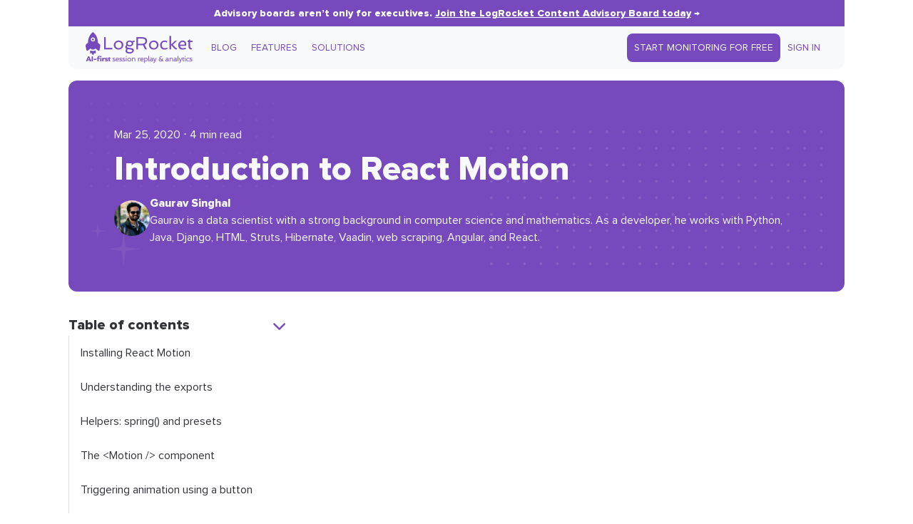

--- FILE ---
content_type: text/html; charset=UTF-8
request_url: https://blog.logrocket.com/introduction-to-react-motion/
body_size: 43759
content:
<!DOCTYPE html>
<html>

<head>
    <meta name="theme-color" content="#764abc" />
    <meta charset="UTF-8">
    <meta name="viewport" content="width=device-width, initial-scale=1">
    <title>Introduction to React Motion - LogRocket Blog</title>
    <!-- Fonts -->
    <link rel="preconnect" href="https://fonts.googleapis.com">
    <link rel="preconnect" href="https://fonts.gstatic.com" crossorigin>
    <link rel="preload" as="font" type="font/woff2" href="https://blog.logrocket.com/wp-content/themes/logrocket/assets/fonts/proxima-nova.woff2" crossorigin>
    <link rel="preload" as="font" type="font/woff2" href="https://blog.logrocket.com/wp-content/themes/logrocket/assets/fonts/proxima-nova-extrabold.woff2" crossorigin>
    <style id="" media="all">/* cyrillic-ext */
@font-face {
  font-family: 'IBM Plex Mono';
  font-style: normal;
  font-weight: 500;
  font-display: swap;
  src: url(/fonts.gstatic.com/s/ibmplexmono/v20/-F6qfjptAgt5VM-kVkqdyU8n3twJwl1FgsAXHNlYzg.woff2) format('woff2');
  unicode-range: U+0460-052F, U+1C80-1C8A, U+20B4, U+2DE0-2DFF, U+A640-A69F, U+FE2E-FE2F;
}
/* cyrillic */
@font-face {
  font-family: 'IBM Plex Mono';
  font-style: normal;
  font-weight: 500;
  font-display: swap;
  src: url(/fonts.gstatic.com/s/ibmplexmono/v20/-F6qfjptAgt5VM-kVkqdyU8n3twJwlRFgsAXHNlYzg.woff2) format('woff2');
  unicode-range: U+0301, U+0400-045F, U+0490-0491, U+04B0-04B1, U+2116;
}
/* vietnamese */
@font-face {
  font-family: 'IBM Plex Mono';
  font-style: normal;
  font-weight: 500;
  font-display: swap;
  src: url(/fonts.gstatic.com/s/ibmplexmono/v20/-F6qfjptAgt5VM-kVkqdyU8n3twJwl9FgsAXHNlYzg.woff2) format('woff2');
  unicode-range: U+0102-0103, U+0110-0111, U+0128-0129, U+0168-0169, U+01A0-01A1, U+01AF-01B0, U+0300-0301, U+0303-0304, U+0308-0309, U+0323, U+0329, U+1EA0-1EF9, U+20AB;
}
/* latin-ext */
@font-face {
  font-family: 'IBM Plex Mono';
  font-style: normal;
  font-weight: 500;
  font-display: swap;
  src: url(/fonts.gstatic.com/s/ibmplexmono/v20/-F6qfjptAgt5VM-kVkqdyU8n3twJwl5FgsAXHNlYzg.woff2) format('woff2');
  unicode-range: U+0100-02BA, U+02BD-02C5, U+02C7-02CC, U+02CE-02D7, U+02DD-02FF, U+0304, U+0308, U+0329, U+1D00-1DBF, U+1E00-1E9F, U+1EF2-1EFF, U+2020, U+20A0-20AB, U+20AD-20C0, U+2113, U+2C60-2C7F, U+A720-A7FF;
}
/* latin */
@font-face {
  font-family: 'IBM Plex Mono';
  font-style: normal;
  font-weight: 500;
  font-display: swap;
  src: url(/fonts.gstatic.com/s/ibmplexmono/v20/-F6qfjptAgt5VM-kVkqdyU8n3twJwlBFgsAXHNk.woff2) format('woff2');
  unicode-range: U+0000-00FF, U+0131, U+0152-0153, U+02BB-02BC, U+02C6, U+02DA, U+02DC, U+0304, U+0308, U+0329, U+2000-206F, U+20AC, U+2122, U+2191, U+2193, U+2212, U+2215, U+FEFF, U+FFFD;
}
</style>
    <style id="" media="all">/* vietnamese */
@font-face {
  font-family: 'Crimson Text';
  font-style: italic;
  font-weight: 400;
  font-display: swap;
  src: url(/fonts.gstatic.com/s/crimsontext/v19/wlpogwHKFkZgtmSR3NB0oRJfajheK_Z_3rhHR6s.woff2) format('woff2');
  unicode-range: U+0102-0103, U+0110-0111, U+0128-0129, U+0168-0169, U+01A0-01A1, U+01AF-01B0, U+0300-0301, U+0303-0304, U+0308-0309, U+0323, U+0329, U+1EA0-1EF9, U+20AB;
}
/* latin-ext */
@font-face {
  font-family: 'Crimson Text';
  font-style: italic;
  font-weight: 400;
  font-display: swap;
  src: url(/fonts.gstatic.com/s/crimsontext/v19/wlpogwHKFkZgtmSR3NB0oRJfajhfK_Z_3rhHR6s.woff2) format('woff2');
  unicode-range: U+0100-02BA, U+02BD-02C5, U+02C7-02CC, U+02CE-02D7, U+02DD-02FF, U+0304, U+0308, U+0329, U+1D00-1DBF, U+1E00-1E9F, U+1EF2-1EFF, U+2020, U+20A0-20AB, U+20AD-20C0, U+2113, U+2C60-2C7F, U+A720-A7FF;
}
/* latin */
@font-face {
  font-family: 'Crimson Text';
  font-style: italic;
  font-weight: 400;
  font-display: swap;
  src: url(/fonts.gstatic.com/s/crimsontext/v19/wlpogwHKFkZgtmSR3NB0oRJfajhRK_Z_3rhH.woff2) format('woff2');
  unicode-range: U+0000-00FF, U+0131, U+0152-0153, U+02BB-02BC, U+02C6, U+02DA, U+02DC, U+0304, U+0308, U+0329, U+2000-206F, U+20AC, U+2122, U+2191, U+2193, U+2212, U+2215, U+FEFF, U+FFFD;
}
/* vietnamese */
@font-face {
  font-family: 'Crimson Text';
  font-style: italic;
  font-weight: 700;
  font-display: swap;
  src: url(/fonts.gstatic.com/s/crimsontext/v19/wlprgwHKFkZgtmSR3NB0oRJfajDqDuNd_LVtfaKvOEo.woff2) format('woff2');
  unicode-range: U+0102-0103, U+0110-0111, U+0128-0129, U+0168-0169, U+01A0-01A1, U+01AF-01B0, U+0300-0301, U+0303-0304, U+0308-0309, U+0323, U+0329, U+1EA0-1EF9, U+20AB;
}
/* latin-ext */
@font-face {
  font-family: 'Crimson Text';
  font-style: italic;
  font-weight: 700;
  font-display: swap;
  src: url(/fonts.gstatic.com/s/crimsontext/v19/wlprgwHKFkZgtmSR3NB0oRJfajDqDuNc_LVtfaKvOEo.woff2) format('woff2');
  unicode-range: U+0100-02BA, U+02BD-02C5, U+02C7-02CC, U+02CE-02D7, U+02DD-02FF, U+0304, U+0308, U+0329, U+1D00-1DBF, U+1E00-1E9F, U+1EF2-1EFF, U+2020, U+20A0-20AB, U+20AD-20C0, U+2113, U+2C60-2C7F, U+A720-A7FF;
}
/* latin */
@font-face {
  font-family: 'Crimson Text';
  font-style: italic;
  font-weight: 700;
  font-display: swap;
  src: url(/fonts.gstatic.com/s/crimsontext/v19/wlprgwHKFkZgtmSR3NB0oRJfajDqDuNS_LVtfaKv.woff2) format('woff2');
  unicode-range: U+0000-00FF, U+0131, U+0152-0153, U+02BB-02BC, U+02C6, U+02DA, U+02DC, U+0304, U+0308, U+0329, U+2000-206F, U+20AC, U+2122, U+2191, U+2193, U+2212, U+2215, U+FEFF, U+FFFD;
}
/* vietnamese */
@font-face {
  font-family: 'Crimson Text';
  font-style: normal;
  font-weight: 400;
  font-display: swap;
  src: url(/fonts.gstatic.com/s/crimsontext/v19/wlp2gwHKFkZgtmSR3NB0oRJfYAhTIfFd3IhG.woff2) format('woff2');
  unicode-range: U+0102-0103, U+0110-0111, U+0128-0129, U+0168-0169, U+01A0-01A1, U+01AF-01B0, U+0300-0301, U+0303-0304, U+0308-0309, U+0323, U+0329, U+1EA0-1EF9, U+20AB;
}
/* latin-ext */
@font-face {
  font-family: 'Crimson Text';
  font-style: normal;
  font-weight: 400;
  font-display: swap;
  src: url(/fonts.gstatic.com/s/crimsontext/v19/wlp2gwHKFkZgtmSR3NB0oRJfYQhTIfFd3IhG.woff2) format('woff2');
  unicode-range: U+0100-02BA, U+02BD-02C5, U+02C7-02CC, U+02CE-02D7, U+02DD-02FF, U+0304, U+0308, U+0329, U+1D00-1DBF, U+1E00-1E9F, U+1EF2-1EFF, U+2020, U+20A0-20AB, U+20AD-20C0, U+2113, U+2C60-2C7F, U+A720-A7FF;
}
/* latin */
@font-face {
  font-family: 'Crimson Text';
  font-style: normal;
  font-weight: 400;
  font-display: swap;
  src: url(/fonts.gstatic.com/s/crimsontext/v19/wlp2gwHKFkZgtmSR3NB0oRJfbwhTIfFd3A.woff2) format('woff2');
  unicode-range: U+0000-00FF, U+0131, U+0152-0153, U+02BB-02BC, U+02C6, U+02DA, U+02DC, U+0304, U+0308, U+0329, U+2000-206F, U+20AC, U+2122, U+2191, U+2193, U+2212, U+2215, U+FEFF, U+FFFD;
}
/* vietnamese */
@font-face {
  font-family: 'Crimson Text';
  font-style: normal;
  font-weight: 700;
  font-display: swap;
  src: url(/fonts.gstatic.com/s/crimsontext/v19/wlppgwHKFkZgtmSR3NB0oRJX1C1GA9NQ9rJPf5Ku.woff2) format('woff2');
  unicode-range: U+0102-0103, U+0110-0111, U+0128-0129, U+0168-0169, U+01A0-01A1, U+01AF-01B0, U+0300-0301, U+0303-0304, U+0308-0309, U+0323, U+0329, U+1EA0-1EF9, U+20AB;
}
/* latin-ext */
@font-face {
  font-family: 'Crimson Text';
  font-style: normal;
  font-weight: 700;
  font-display: swap;
  src: url(/fonts.gstatic.com/s/crimsontext/v19/wlppgwHKFkZgtmSR3NB0oRJX1C1GAtNQ9rJPf5Ku.woff2) format('woff2');
  unicode-range: U+0100-02BA, U+02BD-02C5, U+02C7-02CC, U+02CE-02D7, U+02DD-02FF, U+0304, U+0308, U+0329, U+1D00-1DBF, U+1E00-1E9F, U+1EF2-1EFF, U+2020, U+20A0-20AB, U+20AD-20C0, U+2113, U+2C60-2C7F, U+A720-A7FF;
}
/* latin */
@font-face {
  font-family: 'Crimson Text';
  font-style: normal;
  font-weight: 700;
  font-display: swap;
  src: url(/fonts.gstatic.com/s/crimsontext/v19/wlppgwHKFkZgtmSR3NB0oRJX1C1GDNNQ9rJPfw.woff2) format('woff2');
  unicode-range: U+0000-00FF, U+0131, U+0152-0153, U+02BB-02BC, U+02C6, U+02DA, U+02DC, U+0304, U+0308, U+0329, U+2000-206F, U+20AC, U+2122, U+2191, U+2193, U+2212, U+2215, U+FEFF, U+FFFD;
}
</style>
    <style>
        /* Stars and dots in the background */
        body {
            background-image: url("https://blog.logrocket.com/wp-content/themes/logrocket/assets/svgs/blog-bg.svg");
            background-repeat: no-repeat round;
        }

        @media (max-width: 1280px) {
            body {
                background-image: none;
            }
        }

        /* Custom font */
        @font-face {
            font-family: 'Proxima Nova';
            src: url('https://blog.logrocket.com/wp-content/themes/logrocket/assets/fonts/proxima-nova.woff2') format('woff2');
            font-weight: normal;
            font-display: swap;
        }

        @font-face {
            font-family: 'Proxima Nova';
            src: url('https://blog.logrocket.com/wp-content/themes/logrocket/assets/fonts/proxima-nova-extrabold.woff2') format('woff2');
            font-weight: bold;
            font-display: swap;
        }
    </style>
    <!-- Anything that hooks into `wp_head` -->
    <meta name='robots' content='index, follow, max-image-preview:large, max-snippet:-1, max-video-preview:-1' />
<!-- Jetpack Site Verification Tags -->

	<!-- This site is optimized with the Yoast SEO plugin v26.1.1 - https://yoast.com/wordpress/plugins/seo/ -->
	<meta name="description" content="React Motion makes it easy to create realistic animations. Learn how to build natural-looking, physics-based animations for your React projects." />
	<link rel="canonical" href="https://blog.logrocket.com/introduction-to-react-motion/" />
	<meta property="og:locale" content="en_US" />
	<meta property="og:type" content="article" />
	<meta property="og:title" content="Introduction to React Motion - LogRocket Blog" />
	<meta property="og:description" content="React Motion makes it easy to create realistic animations. Learn how to build natural-looking, physics-based animations for your React projects." />
	<meta property="og:url" content="https://blog.logrocket.com/introduction-to-react-motion/" />
	<meta property="og:site_name" content="LogRocket Blog" />
	<meta property="article:published_time" content="2020-03-25T13:00:54+00:00" />
	<meta property="article:modified_time" content="2024-06-04T21:29:23+00:00" />
	<meta property="og:image" content="https://blog.logrocket.com/wp-content/uploads/2020/03/introduction-to-react-motion.png" />
	<meta property="og:image:width" content="730" />
	<meta property="og:image:height" content="487" />
	<meta property="og:image:type" content="image/png" />
	<meta name="author" content="Gaurav Singhal" />
	<meta name="twitter:card" content="summary_large_image" />
	<meta name="twitter:label1" content="Written by" />
	<meta name="twitter:data1" content="Gaurav Singhal" />
	<meta name="twitter:label2" content="Est. reading time" />
	<meta name="twitter:data2" content="7 minutes" />
	<script type="application/ld+json" class="yoast-schema-graph">{"@context":"https://schema.org","@graph":[{"@type":"WebPage","@id":"https://blog.logrocket.com/introduction-to-react-motion/","url":"https://blog.logrocket.com/introduction-to-react-motion/","name":"Introduction to React Motion - LogRocket Blog","isPartOf":{"@id":"https://blog.logrocket.com/#website"},"primaryImageOfPage":{"@id":"https://blog.logrocket.com/introduction-to-react-motion/#primaryimage"},"image":{"@id":"https://blog.logrocket.com/introduction-to-react-motion/#primaryimage"},"thumbnailUrl":"https://blog.logrocket.com/wp-content/uploads/2020/03/introduction-to-react-motion.png","datePublished":"2020-03-25T13:00:54+00:00","dateModified":"2024-06-04T21:29:23+00:00","author":{"@id":"https://blog.logrocket.com/#/schema/person/d03b257fb7a344840fa4d982de657e60"},"description":"React Motion makes it easy to create realistic animations. Learn how to build natural-looking, physics-based animations for your React projects.","breadcrumb":{"@id":"https://blog.logrocket.com/introduction-to-react-motion/#breadcrumb"},"inLanguage":"en-US","potentialAction":[{"@type":"ReadAction","target":["https://blog.logrocket.com/introduction-to-react-motion/"]}]},{"@type":"ImageObject","inLanguage":"en-US","@id":"https://blog.logrocket.com/introduction-to-react-motion/#primaryimage","url":"https://blog.logrocket.com/wp-content/uploads/2020/03/introduction-to-react-motion.png","contentUrl":"https://blog.logrocket.com/wp-content/uploads/2020/03/introduction-to-react-motion.png","width":730,"height":487,"caption":"Introduction to React Motion"},{"@type":"BreadcrumbList","@id":"https://blog.logrocket.com/introduction-to-react-motion/#breadcrumb","itemListElement":[{"@type":"ListItem","position":1,"name":"Home","item":"https://blog.logrocket.com/"},{"@type":"ListItem","position":2,"name":"Introduction to React Motion"}]},{"@type":"WebSite","@id":"https://blog.logrocket.com/#website","url":"https://blog.logrocket.com/","name":"LogRocket Blog","description":"Resources to Help Product Teams Ship Amazing Digital Experiences","potentialAction":[{"@type":"SearchAction","target":{"@type":"EntryPoint","urlTemplate":"https://blog.logrocket.com/?s={search_term_string}"},"query-input":{"@type":"PropertyValueSpecification","valueRequired":true,"valueName":"search_term_string"}}],"inLanguage":"en-US"},{"@type":"Person","@id":"https://blog.logrocket.com/#/schema/person/d03b257fb7a344840fa4d982de657e60","name":"Gaurav Singhal","image":{"@type":"ImageObject","inLanguage":"en-US","@id":"https://blog.logrocket.com/#/schema/person/image/","url":"https://secure.gravatar.com/avatar/3cedb4d6e0218103b41d7656c1f0fd2f726f6a80b41e853ce2cbba1103921b8f?s=96&d=mm&r=g","contentUrl":"https://secure.gravatar.com/avatar/3cedb4d6e0218103b41d7656c1f0fd2f726f6a80b41e853ce2cbba1103921b8f?s=96&d=mm&r=g","caption":"Gaurav Singhal"},"description":"Gaurav is a data scientist with a strong background in computer science and mathematics. As a developer, he works with Python, Java, Django, HTML, Struts, Hibernate, Vaadin, web scraping, Angular, and React.","sameAs":["http://gauravsinghal.me/","https://www.linkedin.com/in/gaurav-singhal93/"],"url":"https://blog.logrocket.com/author/gauravsinghal/"}]}</script>
	<!-- / Yoast SEO plugin. -->


<link rel='dns-prefetch' href='//geoip-js.com' />
<link rel='dns-prefetch' href='//storage.googleapis.com' />
<link rel='dns-prefetch' href='//cdnjs.cloudflare.com' />
<link rel='dns-prefetch' href='//secure.gravatar.com' />
<link rel='dns-prefetch' href='//stats.wp.com' />
<link rel='dns-prefetch' href='//use.fontawesome.com' />
<link rel='dns-prefetch' href='//widgets.wp.com' />
<link rel='dns-prefetch' href='//jetpack.wordpress.com' />
<link rel='dns-prefetch' href='//s0.wp.com' />
<link rel='dns-prefetch' href='//public-api.wordpress.com' />
<link rel='dns-prefetch' href='//0.gravatar.com' />
<link rel='dns-prefetch' href='//1.gravatar.com' />
<link rel='dns-prefetch' href='//2.gravatar.com' />
<link rel='dns-prefetch' href='//v0.wordpress.com' />
<link rel="alternate" type="application/rss+xml" title="LogRocket Blog &raquo; Introduction to React Motion Comments Feed" href="https://blog.logrocket.com/introduction-to-react-motion/feed/" />
<link rel="alternate" title="oEmbed (JSON)" type="application/json+oembed" href="https://blog.logrocket.com/wp-json/oembed/1.0/embed?url=https%3A%2F%2Fblog.logrocket.com%2Fintroduction-to-react-motion%2F" />
<link rel="alternate" title="oEmbed (XML)" type="text/xml+oembed" href="https://blog.logrocket.com/wp-json/oembed/1.0/embed?url=https%3A%2F%2Fblog.logrocket.com%2Fintroduction-to-react-motion%2F&#038;format=xml" />
<style id='wp-img-auto-sizes-contain-inline-css'>
img:is([sizes=auto i],[sizes^="auto," i]){contain-intrinsic-size:3000px 1500px}
/*# sourceURL=wp-img-auto-sizes-contain-inline-css */
</style>
<link rel='stylesheet' id='all-css-2' href='https://blog.logrocket.com/_static/??-eJyVjkEOwjAMBD+Ea6AC1APiLVaatkaJE3VdVfyeHHhAuY5mR8t7JbWQtjGCA8CjYNFQDF1W6xo5cVMa8GjONW2zGtjU3kJTWTNYgOi/saIm+VCpatoalHRe/N/K1DSSPaLkePQF5S25UpXVjx165eflcb8N56Hvr187wGI4' type='text/css' media='all' />
<style id='wp-emoji-styles-inline-css'>

	img.wp-smiley, img.emoji {
		display: inline !important;
		border: none !important;
		box-shadow: none !important;
		height: 1em !important;
		width: 1em !important;
		margin: 0 0.07em !important;
		vertical-align: -0.1em !important;
		background: none !important;
		padding: 0 !important;
	}
/*# sourceURL=wp-emoji-styles-inline-css */
</style>
<style id='font-awesome-svg-styles-default-inline-css'>
.svg-inline--fa {
  display: inline-block;
  height: 1em;
  overflow: visible;
  vertical-align: -.125em;
}
/*# sourceURL=font-awesome-svg-styles-default-inline-css */
</style>
<link rel='stylesheet' id='font-awesome-svg-styles-css' href='https://blog.logrocket.com/wp-content/uploads/font-awesome/v6.4.2/css/svg-with-js.css' media='all' />
<style id='font-awesome-svg-styles-inline-css'>
   .wp-block-font-awesome-icon svg::before,
   .wp-rich-text-font-awesome-icon svg::before {content: unset;}
/*# sourceURL=font-awesome-svg-styles-inline-css */
</style>
<link rel='stylesheet' id='all-css-8' href='https://blog.logrocket.com/wp-content/themes/logrocket/style.css?m=1765468272g' type='text/css' media='all' />
<link rel='stylesheet' id='varwwwwp-contentthemeslogrocketassetscsscoreresetcss-css' href='https://blog.logrocket.com/var/www/wp-content/themes/logrocket/assets/css/core/reset.css?ver=0.16.0' media='all' />
<link rel='stylesheet' id='varwwwwp-contentthemeslogrocketassetscsscoredefaultscss-css' href='https://blog.logrocket.com/var/www/wp-content/themes/logrocket/assets/css/core/defaults.css?ver=0.16.0' media='all' />
<link rel='stylesheet' id='varwwwwp-contentthemeslogrocketassetscsscoreutilitycss-css' href='https://blog.logrocket.com/var/www/wp-content/themes/logrocket/assets/css/core/utility.css?ver=0.16.0' media='all' />
<link rel='stylesheet' id='varwwwwp-contentthemeslogrocketassetscsscorelayoutcss-css' href='https://blog.logrocket.com/var/www/wp-content/themes/logrocket/assets/css/core/layout.css?ver=0.16.0' media='all' />
<link rel='stylesheet' id='varwwwwp-contentthemeslogrocketassetscsspagecss-css' href='https://blog.logrocket.com/var/www/wp-content/themes/logrocket/assets/css/page.css?ver=0.16.0' media='all' />
<link rel='stylesheet' id='varwwwwp-contentthemeslogrocketassetscsssinglecss-css' href='https://blog.logrocket.com/var/www/wp-content/themes/logrocket/assets/css/single.css?ver=0.16.0' media='all' />
<link rel='stylesheet' id='varwwwwp-contentthemeslogrocketassetscss404css-css' href='https://blog.logrocket.com/var/www/wp-content/themes/logrocket/assets/css/404.css?ver=0.16.0' media='all' />
<link rel='stylesheet' id='varwwwwp-contentthemeslogrocketassetscsspartscontentcss-css' href='https://blog.logrocket.com/var/www/wp-content/themes/logrocket/assets/css/parts/content.css?ver=0.16.0' media='all' />
<link rel='stylesheet' id='varwwwwp-contentthemeslogrocketassetscsspartspost-tagscss-css' href='https://blog.logrocket.com/var/www/wp-content/themes/logrocket/assets/css/parts/post-tags.css?ver=0.16.0' media='all' />
<link rel='stylesheet' id='varwwwwp-contentthemeslogrocketassetscsspartsad-inserter-blockscss-css' href='https://blog.logrocket.com/var/www/wp-content/themes/logrocket/assets/css/parts/ad-inserter-blocks.css?ver=0.16.0' media='all' />
<link rel='stylesheet' id='varwwwwp-contentthemeslogrocketassetscsspartspost-cardcss-css' href='https://blog.logrocket.com/var/www/wp-content/themes/logrocket/assets/css/parts/post-card.css?ver=0.16.0' media='all' />
<link rel='stylesheet' id='varwwwwp-contentthemeslogrocketassetscsspartspost-listcss-css' href='https://blog.logrocket.com/var/www/wp-content/themes/logrocket/assets/css/parts/post-list.css?ver=0.16.0' media='all' />
<link rel='stylesheet' id='varwwwwp-contentthemeslogrocketassetscsspartsnav-barcss-css' href='https://blog.logrocket.com/var/www/wp-content/themes/logrocket/assets/css/parts/nav-bar.css?ver=0.16.0' media='all' />
<link rel='stylesheet' id='varwwwwp-contentthemeslogrocketassetscsspartstable-of-contentscss-css' href='https://blog.logrocket.com/var/www/wp-content/themes/logrocket/assets/css/parts/table-of-contents.css?ver=0.16.0' media='all' />
<link rel='stylesheet' id='varwwwwp-contentthemeslogrocketassetscsspartsshare-buttonscss-css' href='https://blog.logrocket.com/var/www/wp-content/themes/logrocket/assets/css/parts/share-buttons.css?ver=0.16.0' media='all' />
<link rel='stylesheet' id='varwwwwp-contentthemeslogrocketassetscsspartsplugsguttercss-css' href='https://blog.logrocket.com/var/www/wp-content/themes/logrocket/assets/css/parts/plugs/gutter.css?ver=0.16.0' media='all' />
<link rel='stylesheet' id='varwwwwp-contentthemeslogrocketassetscsspartsblog-herocss-css' href='https://blog.logrocket.com/var/www/wp-content/themes/logrocket/assets/css/parts/blog-hero.css?ver=0.16.0' media='all' />
<link rel='stylesheet' id='varwwwwp-contentthemeslogrocketassetscsspartssearch-formcss-css' href='https://blog.logrocket.com/var/www/wp-content/themes/logrocket/assets/css/parts/search-form.css?ver=0.16.0' media='all' />
<link rel='stylesheet' id='varwwwwp-contentthemeslogrocketassetscsspartspopupcss-css' href='https://blog.logrocket.com/var/www/wp-content/themes/logrocket/assets/css/parts/popup.css?ver=0.16.0' media='all' />
<link rel='stylesheet' id='varwwwwp-contentthemeslogrocketassetscsscommentscss-css' href='https://blog.logrocket.com/var/www/wp-content/themes/logrocket/assets/css/comments.css?ver=0.16.0' media='all' />
<link rel='stylesheet' id='varwwwwp-contentthemeslogrocketassetscssindexcss-css' href='https://blog.logrocket.com/var/www/wp-content/themes/logrocket/assets/css/index.css?ver=0.16.0' media='all' />
<link rel='stylesheet' id='varwwwwp-contentthemeslogrocketassetscsstagcss-css' href='https://blog.logrocket.com/var/www/wp-content/themes/logrocket/assets/css/tag.css?ver=0.16.0' media='all' />
<link rel='stylesheet' id='varwwwwp-contentthemeslogrocketassetscssauthorcss-css' href='https://blog.logrocket.com/var/www/wp-content/themes/logrocket/assets/css/author.css?ver=0.16.0' media='all' />
<link rel='stylesheet' id='hljs-theme-css' href='https://cdnjs.cloudflare.com/ajax/libs/highlight.js/9.12.0/styles/tomorrow.min.css?ver=6.9' media='all' />
<link rel='stylesheet' id='all-css-56' href='https://blog.logrocket.com/wp-content/mu-plugins/jetpack-15.1/modules/likes/style.css?m=1768337362g' type='text/css' media='all' />
<link rel='stylesheet' id='font-awesome-official-css' href='https://use.fontawesome.com/releases/v6.4.2/css/all.css' media='all' integrity="sha384-blOohCVdhjmtROpu8+CfTnUWham9nkX7P7OZQMst+RUnhtoY/9qemFAkIKOYxDI3" crossorigin="anonymous" />
<link rel='stylesheet' id='font-awesome-official-v4shim-css' href='https://use.fontawesome.com/releases/v6.4.2/css/v4-shims.css' media='all' integrity="sha384-IqMDcR2qh8kGcGdRrxwop5R2GiUY5h8aDR/LhYxPYiXh3sAAGGDkFvFqWgFvTsTd" crossorigin="anonymous" />
<script id="nf-front-end-js-extra">
var nfi18n = {"ninjaForms":"Ninja Forms","changeEmailErrorMsg":"Please enter a valid email address!","changeDateErrorMsg":"Please enter a valid date!","confirmFieldErrorMsg":"These fields must match!","fieldNumberNumMinError":"Number Min Error","fieldNumberNumMaxError":"Number Max Error","fieldNumberIncrementBy":"Please increment by ","fieldTextareaRTEInsertLink":"Insert Link","fieldTextareaRTEInsertMedia":"Insert Media","fieldTextareaRTESelectAFile":"Select a file","formErrorsCorrectErrors":"Please correct errors before submitting this form.","formHoneypot":"If you are a human seeing this field, please leave it empty.","validateRequiredField":"This is a required field.","honeypotHoneypotError":"Honeypot Error","fileUploadOldCodeFileUploadInProgress":"File Upload in Progress.","fileUploadOldCodeFileUpload":"FILE UPLOAD","currencySymbol":"$","fieldsMarkedRequired":"Fields marked with an \u003Cspan class=\"ninja-forms-req-symbol\"\u003E*\u003C/span\u003E are required","thousands_sep":",","decimal_point":".","siteLocale":"en_US","dateFormat":"m/d/Y","startOfWeek":"1","of":"of","previousMonth":"Previous Month","nextMonth":"Next Month","months":["January","February","March","April","May","June","July","August","September","October","November","December"],"monthsShort":["Jan","Feb","Mar","Apr","May","Jun","Jul","Aug","Sep","Oct","Nov","Dec"],"weekdays":["Sunday","Monday","Tuesday","Wednesday","Thursday","Friday","Saturday"],"weekdaysShort":["Sun","Mon","Tue","Wed","Thu","Fri","Sat"],"weekdaysMin":["Su","Mo","Tu","We","Th","Fr","Sa"],"recaptchaConsentMissing":"reCaptcha validation couldn't load.","recaptchaMissingCookie":"reCaptcha v3 validation couldn't load the cookie needed to submit the form.","recaptchaConsentEvent":"Accept reCaptcha cookies before sending the form."};
var nfFrontEnd = {"adminAjax":"https://blog.logrocket.com/wp-admin/admin-ajax.php","ajaxNonce":"fc4ff7a7ec","requireBaseUrl":"https://blog.logrocket.com/wp-content/plugins/ninja-forms/assets/js/","use_merge_tags":{"user":{"address":"address","textbox":"textbox","button":"button","checkbox":"checkbox","city":"city","confirm":"confirm","date":"date","email":"email","firstname":"firstname","html":"html","hcaptcha":"hcaptcha","hidden":"hidden","lastname":"lastname","listcheckbox":"listcheckbox","listcountry":"listcountry","listimage":"listimage","listmultiselect":"listmultiselect","listradio":"listradio","listselect":"listselect","liststate":"liststate","note":"note","number":"number","password":"password","passwordconfirm":"passwordconfirm","product":"product","quantity":"quantity","recaptcha":"recaptcha","recaptcha_v3":"recaptcha_v3","repeater":"repeater","shipping":"shipping","spam":"spam","starrating":"starrating","submit":"submit","terms":"terms","textarea":"textarea","total":"total","turnstile":"turnstile","unknown":"unknown","zip":"zip","hr":"hr"},"post":{"address":"address","textbox":"textbox","button":"button","checkbox":"checkbox","city":"city","confirm":"confirm","date":"date","email":"email","firstname":"firstname","html":"html","hcaptcha":"hcaptcha","hidden":"hidden","lastname":"lastname","listcheckbox":"listcheckbox","listcountry":"listcountry","listimage":"listimage","listmultiselect":"listmultiselect","listradio":"listradio","listselect":"listselect","liststate":"liststate","note":"note","number":"number","password":"password","passwordconfirm":"passwordconfirm","product":"product","quantity":"quantity","recaptcha":"recaptcha","recaptcha_v3":"recaptcha_v3","repeater":"repeater","shipping":"shipping","spam":"spam","starrating":"starrating","submit":"submit","terms":"terms","textarea":"textarea","total":"total","turnstile":"turnstile","unknown":"unknown","zip":"zip","hr":"hr"},"system":{"address":"address","textbox":"textbox","button":"button","checkbox":"checkbox","city":"city","confirm":"confirm","date":"date","email":"email","firstname":"firstname","html":"html","hcaptcha":"hcaptcha","hidden":"hidden","lastname":"lastname","listcheckbox":"listcheckbox","listcountry":"listcountry","listimage":"listimage","listmultiselect":"listmultiselect","listradio":"listradio","listselect":"listselect","liststate":"liststate","note":"note","number":"number","password":"password","passwordconfirm":"passwordconfirm","product":"product","quantity":"quantity","recaptcha":"recaptcha","recaptcha_v3":"recaptcha_v3","repeater":"repeater","shipping":"shipping","spam":"spam","starrating":"starrating","submit":"submit","terms":"terms","textarea":"textarea","total":"total","turnstile":"turnstile","unknown":"unknown","zip":"zip","hr":"hr"},"fields":{"address":"address","textbox":"textbox","button":"button","checkbox":"checkbox","city":"city","confirm":"confirm","date":"date","email":"email","firstname":"firstname","html":"html","hcaptcha":"hcaptcha","hidden":"hidden","lastname":"lastname","listcheckbox":"listcheckbox","listcountry":"listcountry","listimage":"listimage","listmultiselect":"listmultiselect","listradio":"listradio","listselect":"listselect","liststate":"liststate","note":"note","number":"number","password":"password","passwordconfirm":"passwordconfirm","product":"product","quantity":"quantity","recaptcha":"recaptcha","recaptcha_v3":"recaptcha_v3","repeater":"repeater","shipping":"shipping","spam":"spam","starrating":"starrating","submit":"submit","terms":"terms","textarea":"textarea","total":"total","turnstile":"turnstile","unknown":"unknown","zip":"zip","hr":"hr"},"calculations":{"html":"html","hidden":"hidden","note":"note","unknown":"unknown"}},"opinionated_styles":"light","filter_esc_status":"false","nf_consent_status_response":[]};
var nfInlineVars = [];
//# sourceURL=nf-front-end-js-extra
</script>
<script id="nf-mp-front-end-js-extra">
var nfMPSettings = {"prevLabel":"Previous","nextLabel":"Next"};
//# sourceURL=nf-mp-front-end-js-extra
</script>
<script type="text/javascript" src="https://blog.logrocket.com/_static/??-eJyljMEKwjAQRH/INEpR6UH8ljTZlo3JJmY3iH9vFC8eWoTCwBzmvdGPrJBsqA5Y+5Z7hfL8VheROs87vQapiHMxAktwJQeFbSqLxGjsbUz0s9tEAiQ6hzojsSYkb9SUSmRtmEE+ZhP0VBqqgJxykHmD/4f63hwKJjJh00+sQVBlU2Tl5Rovh/PpOOyHvu/9C6a6nrI=" ></script><script src="https://geoip-js.com/js/apis/geoip2/v2.1/geoip2.js?ver=6.9" id="logrocket-geoip-js"></script>
<script src="https://storage.googleapis.com/lr-marketing-js/lr-web-analytics/script/5.js?ver=6.9" id="logrocket-web-analytics-js"></script>
<script type="text/javascript" src="https://blog.logrocket.com/wp-content/themes/logrocket/assets/js/init-analytics-prod.js?m=1765468272g" ></script><script src="https://cdnjs.cloudflare.com/ajax/libs/highlight.js/9.12.0/highlight.min.js" id="hljs1-js"></script>
<script src="https://cdnjs.cloudflare.com/ajax/libs/highlight.js/9.12.0/languages/javascript.min.js" id="hljs2-js"></script>
<link rel="https://api.w.org/" href="https://blog.logrocket.com/wp-json/" /><link rel="alternate" title="JSON" type="application/json" href="https://blog.logrocket.com/wp-json/wp/v2/posts/16085" /><link rel="EditURI" type="application/rsd+xml" title="RSD" href="https://blog.logrocket.com/xmlrpc.php?rsd" />
<meta name="generator" content="WordPress 6.9" />
<link rel='shortlink' href='https://wp.me/peGzMm-4br' />
	<style>img#wpstats{display:none}</style>
		<link rel="preload" as="style" href="https://blog.logrocket.com/wp-content/plugins/code-prettify/prettify/prettify.css" /><link rel="icon" href="https://blog.logrocket.com/wp-content/uploads/2019/06/cropped-cropped-favicon-196x196.png?w=32" sizes="32x32" />
<link rel="icon" href="https://blog.logrocket.com/wp-content/uploads/2019/06/cropped-cropped-favicon-196x196.png?w=192" sizes="192x192" />
<link rel="apple-touch-icon" href="https://blog.logrocket.com/wp-content/uploads/2019/06/cropped-cropped-favicon-196x196.png?w=180" />
<meta name="msapplication-TileImage" content="https://blog.logrocket.com/wp-content/uploads/2019/06/cropped-cropped-favicon-196x196.png?w=270" />
		<style id="wp-custom-css">
			/* ==============================
   Replay Newsletter Form Styles
   ============================== */

/* Purple card wrapper */
.replay-box {
  width: 100%;
  border: 1px solid #E6DFF6;
  border-radius: 16px;
  padding: 28px;
  margin: 48px 0;
  background: #F4F0FB;
  box-shadow: 0 4px 12px rgba(0,0,0,0.04);
  font-family: -apple-system, BlinkMacSystemFont, 'Segoe UI', Roboto, Helvetica, Arial, sans-serif;
}

/* Heading + text inside wrapper */
.replay-box h3 {
  font-size: 20px;
  color: #222;
  margin: 0 0 10px;
  text-align: center;
}

.replay-box p {
  font-size: 15px;
  color: #555;
  margin: 0 auto 16px;
  max-width: 620px;
  text-align: left;
}

/* Form container */
#mktoForm_1304 {
  max-width: 620px;
  margin: 0 auto;
}

/* Put input + button side by side */
#mktoForm_1304 .mktoFormRow {
  display: flex !important;
  align-items: center !important;
  justify-content: center !important;
  gap: 12px !important;
  margin: 0 !important;
}

/* Email input */
#mktoForm_1304 input[type="email"] {
  flex: 1 1 280px;
  min-width: 220px;
  height: 44px;
  border-radius: 8px;
  padding: 0 12px;
  font-size: 15px;
  border: 1px solid #ccc;
}

/* Purple button */
#mktoForm_1304 button,
#mktoForm_1304 input[type="submit"] {
  background-color: #764abc !important;  /* Replay purple */
  color: #fff !important;
  border-radius: 24px !important;
  padding: 10px 24px !important;
  font-weight: bold !important;
  font-size: 1rem !important;
  border: none !important;
  cursor: pointer;
  display: inline-block !important;
  height: 44px !important;
  line-height: 1 !important;
  transition: background-color 0.2s ease;
}

/* Hover effect */
#mktoForm_1304 button:hover,
#mktoForm_1304 input[type="submit"]:hover {
  background-color: #5d3a96 !important;
}

/* Hide "Email Address" label */
#mktoForm_1304 label[for="Email"] {
  display: none !important;
}
/* ==============================
   Replay Newsletter Fixes
   ============================== */

/* Wrapper */
.replay-box {
  width: 100%;
  border: 1px solid #E6DFF6;
  border-radius: 16px;
  padding: 28px;
  margin: 48px 0;
  background: #F4F0FB;
  box-shadow: 0 4px 12px rgba(0,0,0,0.04);
  font-family: -apple-system, BlinkMacSystemFont, 'Segoe UI', Roboto, Helvetica, Arial, sans-serif;
}

/* Ensure form content is centered */
#mktoForm_1304 .mktoFormRow {
  display: flex !important;
  justify-content: center !important;
  align-items: center !important;
  gap: 12px !important;
  flex-wrap: wrap !important;
  margin: 12px 0 !important;
}

/* Input field */
#mktoForm_1304 input[type="email"] {
  flex: 1 1 280px;
  min-width: 220px;
  height: 44px;
  border-radius: 8px;
  padding: 0 12px;
  font-size: 15px;
  border: 1px solid #ccc;
}

/* Button — force Replay purple */
#mktoForm_1304 button,
#mktoForm_1304 input[type="submit"] {
  background-color: #764abc !important;  /* Replay purple */
  color: #fff !important;
  border-radius: 24px !important;
  padding: 10px 24px !important;
  font-weight: bold !important;
  font-size: 1rem !important;
  border: none !important;
  cursor: pointer;
  height: 44px !important;
  line-height: 1 !important;
  display: inline-block !important;
  transition: background-color 0.2s ease;
}

/* Button hover */
#mktoForm_1304 button:hover,
#mktoForm_1304 input[type="submit"]:hover {
  background-color: #5d3a96 !important;
}

/* Label back on */
#mktoForm_1304 label[for="Email"] {
  display: inline-block !important;
  font-size: 14px;
  margin-bottom: 6px;
  color: #444;
  text-align: left;
  width: 100%;
}
/* Center the submit row */
.replay-box #mktoForm_1304 .mktoButtonRow {
  display: flex !important;
  justify-content: center !important;
  margin-top: 12px !important;
}

/* Kill Marketo's default spacing */
.replay-box #mktoForm_1304 .mktoButtonWrap {
  margin: 0 !important;
}

/* Force Replay purple button */
.replay-box #mktoForm_1304 .mktoButton {
  background-color: #764abc !important;   /* Replay purple */
  background-image: none !important;      /* remove theme gradient */
  color: #fff !important;
  border: none !important;
  border-radius: 24px !important;
  padding: 10px 24px !important;
  height: 44px !important;
  line-height: 24px !important;           /* avoid tall line-height */
  font-weight: bold !important;
  font-size: 1rem !important;
  box-shadow: none !important;
  cursor: pointer !important;
}

/* Hover state */
.replay-box #mktoForm_1304 .mktoButton:hover {
  background-color: #5d3a96 !important;
}
/* Give the signup box some breathing room */
.replay-box{
  margin-bottom: 28px;
  position: relative;
  z-index: 2;           /* keep the form above anything that floats */
}

/* If the theme inserts the featured image right after the first paragraph */
.replay-box + p + .wp-block-post-featured-image,
.replay-box + p + figure.wp-block-post-featured-image,
.replay-box + p + figure.wp-block-image,
.replay-box + p + img.wp-post-image { 
  clear: both;
  margin-top: 24px !important;
  display: block;
  position: relative;
  z-index: 1;
}

/* Fallback: if the featured image is immediately after the box (no p tag) */
.replay-box + .wp-block-post-featured-image,
.replay-box + figure.wp-block-post-featured-image,
.replay-box + figure.wp-block-image,
.replay-box + img.wp-post-image,
.replay-box ~ .featured-media {
  clear: both;
  margin-top: 24px !important;
  display: block;
  position: relative;
  z-index: 1;
}
		</style>
		<style id='global-styles-inline-css'>
:root{--wp--preset--aspect-ratio--square: 1;--wp--preset--aspect-ratio--4-3: 4/3;--wp--preset--aspect-ratio--3-4: 3/4;--wp--preset--aspect-ratio--3-2: 3/2;--wp--preset--aspect-ratio--2-3: 2/3;--wp--preset--aspect-ratio--16-9: 16/9;--wp--preset--aspect-ratio--9-16: 9/16;--wp--preset--color--black: #000000;--wp--preset--color--cyan-bluish-gray: #abb8c3;--wp--preset--color--white: #ffffff;--wp--preset--color--pale-pink: #f78da7;--wp--preset--color--vivid-red: #cf2e2e;--wp--preset--color--luminous-vivid-orange: #ff6900;--wp--preset--color--luminous-vivid-amber: #fcb900;--wp--preset--color--light-green-cyan: #7bdcb5;--wp--preset--color--vivid-green-cyan: #00d084;--wp--preset--color--pale-cyan-blue: #8ed1fc;--wp--preset--color--vivid-cyan-blue: #0693e3;--wp--preset--color--vivid-purple: #9b51e0;--wp--preset--gradient--vivid-cyan-blue-to-vivid-purple: linear-gradient(135deg,rgb(6,147,227) 0%,rgb(155,81,224) 100%);--wp--preset--gradient--light-green-cyan-to-vivid-green-cyan: linear-gradient(135deg,rgb(122,220,180) 0%,rgb(0,208,130) 100%);--wp--preset--gradient--luminous-vivid-amber-to-luminous-vivid-orange: linear-gradient(135deg,rgb(252,185,0) 0%,rgb(255,105,0) 100%);--wp--preset--gradient--luminous-vivid-orange-to-vivid-red: linear-gradient(135deg,rgb(255,105,0) 0%,rgb(207,46,46) 100%);--wp--preset--gradient--very-light-gray-to-cyan-bluish-gray: linear-gradient(135deg,rgb(238,238,238) 0%,rgb(169,184,195) 100%);--wp--preset--gradient--cool-to-warm-spectrum: linear-gradient(135deg,rgb(74,234,220) 0%,rgb(151,120,209) 20%,rgb(207,42,186) 40%,rgb(238,44,130) 60%,rgb(251,105,98) 80%,rgb(254,248,76) 100%);--wp--preset--gradient--blush-light-purple: linear-gradient(135deg,rgb(255,206,236) 0%,rgb(152,150,240) 100%);--wp--preset--gradient--blush-bordeaux: linear-gradient(135deg,rgb(254,205,165) 0%,rgb(254,45,45) 50%,rgb(107,0,62) 100%);--wp--preset--gradient--luminous-dusk: linear-gradient(135deg,rgb(255,203,112) 0%,rgb(199,81,192) 50%,rgb(65,88,208) 100%);--wp--preset--gradient--pale-ocean: linear-gradient(135deg,rgb(255,245,203) 0%,rgb(182,227,212) 50%,rgb(51,167,181) 100%);--wp--preset--gradient--electric-grass: linear-gradient(135deg,rgb(202,248,128) 0%,rgb(113,206,126) 100%);--wp--preset--gradient--midnight: linear-gradient(135deg,rgb(2,3,129) 0%,rgb(40,116,252) 100%);--wp--preset--font-size--small: 13px;--wp--preset--font-size--medium: 20px;--wp--preset--font-size--large: 36px;--wp--preset--font-size--x-large: 42px;--wp--preset--font-family--albert-sans: 'Albert Sans', sans-serif;--wp--preset--font-family--alegreya: Alegreya, serif;--wp--preset--font-family--arvo: Arvo, serif;--wp--preset--font-family--bodoni-moda: 'Bodoni Moda', serif;--wp--preset--font-family--bricolage-grotesque: 'Bricolage Grotesque', sans-serif;--wp--preset--font-family--cabin: Cabin, sans-serif;--wp--preset--font-family--chivo: Chivo, sans-serif;--wp--preset--font-family--commissioner: Commissioner, sans-serif;--wp--preset--font-family--cormorant: Cormorant, serif;--wp--preset--font-family--courier-prime: 'Courier Prime', monospace;--wp--preset--font-family--crimson-pro: 'Crimson Pro', serif;--wp--preset--font-family--dm-mono: 'DM Mono', monospace;--wp--preset--font-family--dm-sans: 'DM Sans', sans-serif;--wp--preset--font-family--dm-serif-display: 'DM Serif Display', serif;--wp--preset--font-family--domine: Domine, serif;--wp--preset--font-family--eb-garamond: 'EB Garamond', serif;--wp--preset--font-family--epilogue: Epilogue, sans-serif;--wp--preset--font-family--fahkwang: Fahkwang, sans-serif;--wp--preset--font-family--figtree: Figtree, sans-serif;--wp--preset--font-family--fira-sans: 'Fira Sans', sans-serif;--wp--preset--font-family--fjalla-one: 'Fjalla One', sans-serif;--wp--preset--font-family--fraunces: Fraunces, serif;--wp--preset--font-family--gabarito: Gabarito, system-ui;--wp--preset--font-family--ibm-plex-mono: 'IBM Plex Mono', monospace;--wp--preset--font-family--ibm-plex-sans: 'IBM Plex Sans', sans-serif;--wp--preset--font-family--ibarra-real-nova: 'Ibarra Real Nova', serif;--wp--preset--font-family--instrument-serif: 'Instrument Serif', serif;--wp--preset--font-family--inter: Inter, sans-serif;--wp--preset--font-family--josefin-sans: 'Josefin Sans', sans-serif;--wp--preset--font-family--jost: Jost, sans-serif;--wp--preset--font-family--libre-baskerville: 'Libre Baskerville', serif;--wp--preset--font-family--libre-franklin: 'Libre Franklin', sans-serif;--wp--preset--font-family--literata: Literata, serif;--wp--preset--font-family--lora: Lora, serif;--wp--preset--font-family--merriweather: Merriweather, serif;--wp--preset--font-family--montserrat: Montserrat, sans-serif;--wp--preset--font-family--newsreader: Newsreader, serif;--wp--preset--font-family--noto-sans-mono: 'Noto Sans Mono', sans-serif;--wp--preset--font-family--nunito: Nunito, sans-serif;--wp--preset--font-family--open-sans: 'Open Sans', sans-serif;--wp--preset--font-family--overpass: Overpass, sans-serif;--wp--preset--font-family--pt-serif: 'PT Serif', serif;--wp--preset--font-family--petrona: Petrona, serif;--wp--preset--font-family--piazzolla: Piazzolla, serif;--wp--preset--font-family--playfair-display: 'Playfair Display', serif;--wp--preset--font-family--plus-jakarta-sans: 'Plus Jakarta Sans', sans-serif;--wp--preset--font-family--poppins: Poppins, sans-serif;--wp--preset--font-family--raleway: Raleway, sans-serif;--wp--preset--font-family--roboto: Roboto, sans-serif;--wp--preset--font-family--roboto-slab: 'Roboto Slab', serif;--wp--preset--font-family--rubik: Rubik, sans-serif;--wp--preset--font-family--rufina: Rufina, serif;--wp--preset--font-family--sora: Sora, sans-serif;--wp--preset--font-family--source-sans-3: 'Source Sans 3', sans-serif;--wp--preset--font-family--source-serif-4: 'Source Serif 4', serif;--wp--preset--font-family--space-mono: 'Space Mono', monospace;--wp--preset--font-family--syne: Syne, sans-serif;--wp--preset--font-family--texturina: Texturina, serif;--wp--preset--font-family--urbanist: Urbanist, sans-serif;--wp--preset--font-family--work-sans: 'Work Sans', sans-serif;--wp--preset--spacing--20: 0.44rem;--wp--preset--spacing--30: 0.67rem;--wp--preset--spacing--40: 1rem;--wp--preset--spacing--50: 1.5rem;--wp--preset--spacing--60: 2.25rem;--wp--preset--spacing--70: 3.38rem;--wp--preset--spacing--80: 5.06rem;--wp--preset--shadow--natural: 6px 6px 9px rgba(0, 0, 0, 0.2);--wp--preset--shadow--deep: 12px 12px 50px rgba(0, 0, 0, 0.4);--wp--preset--shadow--sharp: 6px 6px 0px rgba(0, 0, 0, 0.2);--wp--preset--shadow--outlined: 6px 6px 0px -3px rgb(255, 255, 255), 6px 6px rgb(0, 0, 0);--wp--preset--shadow--crisp: 6px 6px 0px rgb(0, 0, 0);}:where(.is-layout-flex){gap: 0.5em;}:where(.is-layout-grid){gap: 0.5em;}body .is-layout-flex{display: flex;}.is-layout-flex{flex-wrap: wrap;align-items: center;}.is-layout-flex > :is(*, div){margin: 0;}body .is-layout-grid{display: grid;}.is-layout-grid > :is(*, div){margin: 0;}:where(.wp-block-columns.is-layout-flex){gap: 2em;}:where(.wp-block-columns.is-layout-grid){gap: 2em;}:where(.wp-block-post-template.is-layout-flex){gap: 1.25em;}:where(.wp-block-post-template.is-layout-grid){gap: 1.25em;}.has-black-color{color: var(--wp--preset--color--black) !important;}.has-cyan-bluish-gray-color{color: var(--wp--preset--color--cyan-bluish-gray) !important;}.has-white-color{color: var(--wp--preset--color--white) !important;}.has-pale-pink-color{color: var(--wp--preset--color--pale-pink) !important;}.has-vivid-red-color{color: var(--wp--preset--color--vivid-red) !important;}.has-luminous-vivid-orange-color{color: var(--wp--preset--color--luminous-vivid-orange) !important;}.has-luminous-vivid-amber-color{color: var(--wp--preset--color--luminous-vivid-amber) !important;}.has-light-green-cyan-color{color: var(--wp--preset--color--light-green-cyan) !important;}.has-vivid-green-cyan-color{color: var(--wp--preset--color--vivid-green-cyan) !important;}.has-pale-cyan-blue-color{color: var(--wp--preset--color--pale-cyan-blue) !important;}.has-vivid-cyan-blue-color{color: var(--wp--preset--color--vivid-cyan-blue) !important;}.has-vivid-purple-color{color: var(--wp--preset--color--vivid-purple) !important;}.has-black-background-color{background-color: var(--wp--preset--color--black) !important;}.has-cyan-bluish-gray-background-color{background-color: var(--wp--preset--color--cyan-bluish-gray) !important;}.has-white-background-color{background-color: var(--wp--preset--color--white) !important;}.has-pale-pink-background-color{background-color: var(--wp--preset--color--pale-pink) !important;}.has-vivid-red-background-color{background-color: var(--wp--preset--color--vivid-red) !important;}.has-luminous-vivid-orange-background-color{background-color: var(--wp--preset--color--luminous-vivid-orange) !important;}.has-luminous-vivid-amber-background-color{background-color: var(--wp--preset--color--luminous-vivid-amber) !important;}.has-light-green-cyan-background-color{background-color: var(--wp--preset--color--light-green-cyan) !important;}.has-vivid-green-cyan-background-color{background-color: var(--wp--preset--color--vivid-green-cyan) !important;}.has-pale-cyan-blue-background-color{background-color: var(--wp--preset--color--pale-cyan-blue) !important;}.has-vivid-cyan-blue-background-color{background-color: var(--wp--preset--color--vivid-cyan-blue) !important;}.has-vivid-purple-background-color{background-color: var(--wp--preset--color--vivid-purple) !important;}.has-black-border-color{border-color: var(--wp--preset--color--black) !important;}.has-cyan-bluish-gray-border-color{border-color: var(--wp--preset--color--cyan-bluish-gray) !important;}.has-white-border-color{border-color: var(--wp--preset--color--white) !important;}.has-pale-pink-border-color{border-color: var(--wp--preset--color--pale-pink) !important;}.has-vivid-red-border-color{border-color: var(--wp--preset--color--vivid-red) !important;}.has-luminous-vivid-orange-border-color{border-color: var(--wp--preset--color--luminous-vivid-orange) !important;}.has-luminous-vivid-amber-border-color{border-color: var(--wp--preset--color--luminous-vivid-amber) !important;}.has-light-green-cyan-border-color{border-color: var(--wp--preset--color--light-green-cyan) !important;}.has-vivid-green-cyan-border-color{border-color: var(--wp--preset--color--vivid-green-cyan) !important;}.has-pale-cyan-blue-border-color{border-color: var(--wp--preset--color--pale-cyan-blue) !important;}.has-vivid-cyan-blue-border-color{border-color: var(--wp--preset--color--vivid-cyan-blue) !important;}.has-vivid-purple-border-color{border-color: var(--wp--preset--color--vivid-purple) !important;}.has-vivid-cyan-blue-to-vivid-purple-gradient-background{background: var(--wp--preset--gradient--vivid-cyan-blue-to-vivid-purple) !important;}.has-light-green-cyan-to-vivid-green-cyan-gradient-background{background: var(--wp--preset--gradient--light-green-cyan-to-vivid-green-cyan) !important;}.has-luminous-vivid-amber-to-luminous-vivid-orange-gradient-background{background: var(--wp--preset--gradient--luminous-vivid-amber-to-luminous-vivid-orange) !important;}.has-luminous-vivid-orange-to-vivid-red-gradient-background{background: var(--wp--preset--gradient--luminous-vivid-orange-to-vivid-red) !important;}.has-very-light-gray-to-cyan-bluish-gray-gradient-background{background: var(--wp--preset--gradient--very-light-gray-to-cyan-bluish-gray) !important;}.has-cool-to-warm-spectrum-gradient-background{background: var(--wp--preset--gradient--cool-to-warm-spectrum) !important;}.has-blush-light-purple-gradient-background{background: var(--wp--preset--gradient--blush-light-purple) !important;}.has-blush-bordeaux-gradient-background{background: var(--wp--preset--gradient--blush-bordeaux) !important;}.has-luminous-dusk-gradient-background{background: var(--wp--preset--gradient--luminous-dusk) !important;}.has-pale-ocean-gradient-background{background: var(--wp--preset--gradient--pale-ocean) !important;}.has-electric-grass-gradient-background{background: var(--wp--preset--gradient--electric-grass) !important;}.has-midnight-gradient-background{background: var(--wp--preset--gradient--midnight) !important;}.has-small-font-size{font-size: var(--wp--preset--font-size--small) !important;}.has-medium-font-size{font-size: var(--wp--preset--font-size--medium) !important;}.has-large-font-size{font-size: var(--wp--preset--font-size--large) !important;}.has-x-large-font-size{font-size: var(--wp--preset--font-size--x-large) !important;}.has-albert-sans-font-family{font-family: var(--wp--preset--font-family--albert-sans) !important;}.has-alegreya-font-family{font-family: var(--wp--preset--font-family--alegreya) !important;}.has-arvo-font-family{font-family: var(--wp--preset--font-family--arvo) !important;}.has-bodoni-moda-font-family{font-family: var(--wp--preset--font-family--bodoni-moda) !important;}.has-bricolage-grotesque-font-family{font-family: var(--wp--preset--font-family--bricolage-grotesque) !important;}.has-cabin-font-family{font-family: var(--wp--preset--font-family--cabin) !important;}.has-chivo-font-family{font-family: var(--wp--preset--font-family--chivo) !important;}.has-commissioner-font-family{font-family: var(--wp--preset--font-family--commissioner) !important;}.has-cormorant-font-family{font-family: var(--wp--preset--font-family--cormorant) !important;}.has-courier-prime-font-family{font-family: var(--wp--preset--font-family--courier-prime) !important;}.has-crimson-pro-font-family{font-family: var(--wp--preset--font-family--crimson-pro) !important;}.has-dm-mono-font-family{font-family: var(--wp--preset--font-family--dm-mono) !important;}.has-dm-sans-font-family{font-family: var(--wp--preset--font-family--dm-sans) !important;}.has-dm-serif-display-font-family{font-family: var(--wp--preset--font-family--dm-serif-display) !important;}.has-domine-font-family{font-family: var(--wp--preset--font-family--domine) !important;}.has-eb-garamond-font-family{font-family: var(--wp--preset--font-family--eb-garamond) !important;}.has-epilogue-font-family{font-family: var(--wp--preset--font-family--epilogue) !important;}.has-fahkwang-font-family{font-family: var(--wp--preset--font-family--fahkwang) !important;}.has-figtree-font-family{font-family: var(--wp--preset--font-family--figtree) !important;}.has-fira-sans-font-family{font-family: var(--wp--preset--font-family--fira-sans) !important;}.has-fjalla-one-font-family{font-family: var(--wp--preset--font-family--fjalla-one) !important;}.has-fraunces-font-family{font-family: var(--wp--preset--font-family--fraunces) !important;}.has-gabarito-font-family{font-family: var(--wp--preset--font-family--gabarito) !important;}.has-ibm-plex-mono-font-family{font-family: var(--wp--preset--font-family--ibm-plex-mono) !important;}.has-ibm-plex-sans-font-family{font-family: var(--wp--preset--font-family--ibm-plex-sans) !important;}.has-ibarra-real-nova-font-family{font-family: var(--wp--preset--font-family--ibarra-real-nova) !important;}.has-instrument-serif-font-family{font-family: var(--wp--preset--font-family--instrument-serif) !important;}.has-inter-font-family{font-family: var(--wp--preset--font-family--inter) !important;}.has-josefin-sans-font-family{font-family: var(--wp--preset--font-family--josefin-sans) !important;}.has-jost-font-family{font-family: var(--wp--preset--font-family--jost) !important;}.has-libre-baskerville-font-family{font-family: var(--wp--preset--font-family--libre-baskerville) !important;}.has-libre-franklin-font-family{font-family: var(--wp--preset--font-family--libre-franklin) !important;}.has-literata-font-family{font-family: var(--wp--preset--font-family--literata) !important;}.has-lora-font-family{font-family: var(--wp--preset--font-family--lora) !important;}.has-merriweather-font-family{font-family: var(--wp--preset--font-family--merriweather) !important;}.has-montserrat-font-family{font-family: var(--wp--preset--font-family--montserrat) !important;}.has-newsreader-font-family{font-family: var(--wp--preset--font-family--newsreader) !important;}.has-noto-sans-mono-font-family{font-family: var(--wp--preset--font-family--noto-sans-mono) !important;}.has-nunito-font-family{font-family: var(--wp--preset--font-family--nunito) !important;}.has-open-sans-font-family{font-family: var(--wp--preset--font-family--open-sans) !important;}.has-overpass-font-family{font-family: var(--wp--preset--font-family--overpass) !important;}.has-pt-serif-font-family{font-family: var(--wp--preset--font-family--pt-serif) !important;}.has-petrona-font-family{font-family: var(--wp--preset--font-family--petrona) !important;}.has-piazzolla-font-family{font-family: var(--wp--preset--font-family--piazzolla) !important;}.has-playfair-display-font-family{font-family: var(--wp--preset--font-family--playfair-display) !important;}.has-plus-jakarta-sans-font-family{font-family: var(--wp--preset--font-family--plus-jakarta-sans) !important;}.has-poppins-font-family{font-family: var(--wp--preset--font-family--poppins) !important;}.has-raleway-font-family{font-family: var(--wp--preset--font-family--raleway) !important;}.has-roboto-font-family{font-family: var(--wp--preset--font-family--roboto) !important;}.has-roboto-slab-font-family{font-family: var(--wp--preset--font-family--roboto-slab) !important;}.has-rubik-font-family{font-family: var(--wp--preset--font-family--rubik) !important;}.has-rufina-font-family{font-family: var(--wp--preset--font-family--rufina) !important;}.has-sora-font-family{font-family: var(--wp--preset--font-family--sora) !important;}.has-source-sans-3-font-family{font-family: var(--wp--preset--font-family--source-sans-3) !important;}.has-source-serif-4-font-family{font-family: var(--wp--preset--font-family--source-serif-4) !important;}.has-space-mono-font-family{font-family: var(--wp--preset--font-family--space-mono) !important;}.has-syne-font-family{font-family: var(--wp--preset--font-family--syne) !important;}.has-texturina-font-family{font-family: var(--wp--preset--font-family--texturina) !important;}.has-urbanist-font-family{font-family: var(--wp--preset--font-family--urbanist) !important;}.has-work-sans-font-family{font-family: var(--wp--preset--font-family--work-sans) !important;}
/*# sourceURL=global-styles-inline-css */
</style>
</head>

<body class="wp-singular post-template-default single single-post postid-16085 single-format-standard wp-theme-logrocket">
        <!-- CONTENT -->


<div id="nav-bar-container" class="nav-bar-sticky content-max-width">
    <!-- General purple banner -->
    <div class='code-block code-block-5'>
<a href="https://lp.logrocket.com/blg/content-advisory-board-signup" target="_blank"><div class="metrics-banner">
  <div id="metrics-embed">
  <h6>Advisory boards aren’t only for executives. <span style="text-decoration:underline;">Join the LogRocket Content Advisory Board today</span> &#8594;</h6>
  </div>
  </div></a>
  
  <style>
  .metrics-banner {padding: 8px 0px; background: #764abc
  ;color: #ffffff;}
  .metrics-banner h6 {color: #ffffff;text-align:center; margin: 0px !important;}
  #metrics-embed {width: 65.5%; margin: 0px auto; display: block;}
  .mediumnavigation {padding: 0px 0px 8px 0px;}
  @media all and (max-width: 800px){
  .mediumnavigation{box-shadow: none !important;} 
  #metrics-embed {width: 90%;}
  .mainheading {padding: 4rem 0 1rem 0;}
  }
  </style></div>

    <div id="nav-bar" class="">
        <!-- Logo box -->
        <a id="logrocket-logo" href="https://logrocket.com">
            <img src="https://blog.logrocket.com/wp-content/themes/logrocket/assets/logrocket-logo.png" alt="LogRocket blog logo">
        </a>
        <div id="nav-bar-menu-container">
            <div class="left">
                <label id="nav-bar-menu-icon" for="nav-bar-menu-toggle"><i class="fa fa-solid fa-bars"></i></label>
                <input id="nav-bar-menu-toggle" type="checkbox" />
                <ul class="menu">
                    <li class="menu-item">
                        <a href="https://blog.logrocket.com/">Blog</a>
                        <ul class="sub-menu">
                            <li class="menu-item">
                                <a href="https://blog.logrocket.com/dev">Dev</a>
                            </li>
                            <li class="menu-item">
                                <a href="https://blog.logrocket.com/product-management">Product Management</a>
                            </li>
                            <li class="menu-item">
                                <a href="https://blog.logrocket.com/ux-design">UX Design</a>
                            </li>
                            <li class="menu-item">
                                <a target="_blank" href="https://podrocket.logrocket.com">Podcast</a>
                            </li>
                            <li class="menu-item">
                                <a target="_blank" href="https://stories.logrocket.com/">Product Leadership</a>
                            </li>
                        </ul>
                    </li>
                    <li class="menu-item">
                        <a href="https://logrocket.com/features">Features</a>
                    </li>
                    <li class="menu-item">
                        <a href="#">Solutions</a>
                        <ul class="sub-menu">
                            <li class="menu-item">
                                <a href="https://logrocket.com/solutions/solve-user-issues">Solve User-Reported Issues</a>
                            </li>
                            <li class="menu-item">
                                <a href="https://logrocket.com/solutions/surface-user-struggle">Surface User Struggle</a>
                            </li>
                            <li class="menu-item">
                                <a href="https://logrocket.com/solutions/optimize-conversion-adoption">Optimize Conversion and Adoption</a>
                            </li>
                        </ul>
                    </li>
                </ul>
            </div>
            <div class="right">
                            <ul class="menu">
                    <li class="menu-item nav-bar-cta">
                        <a href="https://app.logrocket.com/">Start Monitoring for Free</a>
                    </li>
                    <li class="menu-item">
                        <a href="https://app.logrocket.com/">Sign In</a>
                    </li>
                </ul>
            </div>
        </div>
    </div>
</div>

<!--
Post information for analytics that will be picked up by segment
-->
<div id="analytics-post-info">
    <div id="analytics-post-info-date">
        2020-03-25    </div>
    <div id="analytics-post-info-wordcount">
        1335    </div>
    <div id="analytics-post-info-tags">
        #react    </div>
    <div id="analytics-post-info-author">Gaurav Singhal</div>
    <div id="analytics-post-info-id">16085</div>
    <div id="analytics-post-info-lr-editor">
            </div>
</div>

<header id="post-header" class="content-max-width">
    <span class="icon-post-header-dots-sm"><svg width="259" height="120" viewBox="0 0 259 120" fill="none" xmlns="http://www.w3.org/2000/svg">
  <g opacity="0.2">
    <path d="M4.22647 2.38855C4.22647 3.45315 3.36386 4.31617 2.29976 4.31617C1.23567 4.31617 0.373047 3.45315 0.373047 2.38855C0.373047 1.32396 1.23567 0.460938 2.29976 0.460938C3.36386 0.460938 4.22647 1.32396 4.22647 2.38855Z" fill="#9674CC"/>
    <path d="M4.22647 25.52C4.22647 26.5845 3.36386 27.4476 2.29976 27.4476C1.23567 27.4476 0.373047 26.5845 0.373047 25.52C0.373047 24.4554 1.23567 23.5923 2.29976 23.5923C3.36386 23.5923 4.22647 24.4554 4.22647 25.52Z" fill="#9674CC"/>
    <path d="M4.22647 48.6513C4.22647 49.7159 3.36386 50.579 2.29976 50.579C1.23567 50.579 0.373047 49.7159 0.373047 48.6513C0.373047 47.5868 1.23567 46.7237 2.29976 46.7237C3.36386 46.7237 4.22647 47.5868 4.22647 48.6513Z" fill="#9674CC"/>
    <path d="M4.22647 71.7827C4.22647 72.8473 3.36386 73.7104 2.29976 73.7104C1.23567 73.7104 0.373047 72.8473 0.373047 71.7827C0.373047 70.7182 1.23567 69.8551 2.29976 69.8551C3.36386 69.8551 4.22647 70.7182 4.22647 71.7827Z" fill="#9674CC"/>
    <path d="M4.22647 94.9141C4.22647 95.9787 3.36386 96.8418 2.29976 96.8418C1.23567 96.8418 0.373047 95.9787 0.373047 94.9141C0.373047 93.8496 1.23567 92.9865 2.29976 92.9865C3.36386 92.9865 4.22647 93.8496 4.22647 94.9141Z" fill="#9674CC"/>
    <path d="M4.22647 118.046C4.22647 119.11 3.36386 119.973 2.29976 119.973C1.23567 119.973 0.373047 119.11 0.373047 118.046C0.373047 116.981 1.23567 116.118 2.29976 116.118C3.36386 116.118 4.22647 116.981 4.22647 118.046Z" fill="#9674CC"/>
    <path d="M27.347 2.38855C27.347 3.45315 26.4844 4.31617 25.4203 4.31617C24.3562 4.31617 23.4936 3.45315 23.4936 2.38855C23.4936 1.32396 24.3562 0.460938 25.4203 0.460938C26.4844 0.460938 27.347 1.32396 27.347 2.38855Z" fill="#9674CC"/>
    <path d="M27.347 25.52C27.347 26.5845 26.4844 27.4476 25.4203 27.4476C24.3562 27.4476 23.4936 26.5845 23.4936 25.52C23.4936 24.4554 24.3562 23.5923 25.4203 23.5923C26.4844 23.5923 27.347 24.4554 27.347 25.52Z" fill="#9674CC"/>
    <path d="M27.347 48.6513C27.347 49.7159 26.4844 50.579 25.4203 50.579C24.3562 50.579 23.4936 49.7159 23.4936 48.6513C23.4936 47.5868 24.3562 46.7237 25.4203 46.7237C26.4844 46.7237 27.347 47.5868 27.347 48.6513Z" fill="#9674CC"/>
    <path d="M27.347 71.7827C27.347 72.8473 26.4844 73.7104 25.4203 73.7104C24.3562 73.7104 23.4936 72.8473 23.4936 71.7827C23.4936 70.7182 24.3562 69.8551 25.4203 69.8551C26.4844 69.8551 27.347 70.7182 27.347 71.7827Z" fill="#9674CC"/>
    <path d="M27.347 94.9141C27.347 95.9787 26.4844 96.8418 25.4203 96.8418C24.3562 96.8418 23.4936 95.9787 23.4936 94.9141C23.4936 93.8496 24.3562 92.9865 25.4203 92.9865C26.4844 92.9865 27.347 93.8496 27.347 94.9141Z" fill="#9674CC"/>
    <path d="M27.347 118.046C27.347 119.11 26.4844 119.973 25.4203 119.973C24.3562 119.973 23.4936 119.11 23.4936 118.046C23.4936 116.981 24.3562 116.118 25.4203 116.118C26.4844 116.118 27.347 116.981 27.347 118.046Z" fill="#9674CC"/>
    <path d="M50.4676 2.38855C50.4676 3.45315 49.605 4.31617 48.5409 4.31617C47.4768 4.31617 46.6142 3.45315 46.6142 2.38855C46.6142 1.32396 47.4768 0.460938 48.5409 0.460938C49.605 0.460938 50.4676 1.32396 50.4676 2.38855Z" fill="#9674CC"/>
    <path d="M50.4676 25.52C50.4676 26.5845 49.605 27.4476 48.5409 27.4476C47.4768 27.4476 46.6142 26.5845 46.6142 25.52C46.6142 24.4554 47.4768 23.5923 48.5409 23.5923C49.605 23.5923 50.4676 24.4554 50.4676 25.52Z" fill="#9674CC"/>
    <path d="M50.4676 48.6513C50.4676 49.7159 49.605 50.579 48.5409 50.579C47.4768 50.579 46.6142 49.7159 46.6142 48.6513C46.6142 47.5868 47.4768 46.7237 48.5409 46.7237C49.605 46.7237 50.4676 47.5868 50.4676 48.6513Z" fill="#9674CC"/>
    <path d="M50.4676 71.7827C50.4676 72.8473 49.605 73.7104 48.5409 73.7104C47.4768 73.7104 46.6142 72.8473 46.6142 71.7827C46.6142 70.7182 47.4768 69.8551 48.5409 69.8551C49.605 69.8551 50.4676 70.7182 50.4676 71.7827Z" fill="#9674CC"/>
    <path d="M50.4676 94.9141C50.4676 95.9787 49.605 96.8418 48.5409 96.8418C47.4768 96.8418 46.6142 95.9787 46.6142 94.9141C46.6142 93.8496 47.4768 92.9865 48.5409 92.9865C49.605 92.9865 50.4676 93.8496 50.4676 94.9141Z" fill="#9674CC"/>
    <path d="M50.4676 118.046C50.4676 119.11 49.605 119.973 48.5409 119.973C47.4768 119.973 46.6142 119.11 46.6142 118.046C46.6142 116.981 47.4768 116.118 48.5409 116.118C49.605 116.118 50.4676 116.981 50.4676 118.046Z" fill="#9674CC"/>
    <path d="M73.5882 2.38855C73.5882 3.45315 72.7255 4.31617 71.6615 4.31617C70.5974 4.31617 69.7347 3.45315 69.7347 2.38855C69.7347 1.32396 70.5974 0.460938 71.6615 0.460938C72.7255 0.460938 73.5882 1.32396 73.5882 2.38855Z" fill="#9674CC"/>
    <path d="M73.5882 25.52C73.5882 26.5845 72.7255 27.4476 71.6615 27.4476C70.5974 27.4476 69.7347 26.5845 69.7347 25.52C69.7347 24.4554 70.5974 23.5923 71.6615 23.5923C72.7255 23.5923 73.5882 24.4554 73.5882 25.52Z" fill="#9674CC"/>
    <path d="M73.5882 48.6513C73.5882 49.7159 72.7255 50.579 71.6615 50.579C70.5974 50.579 69.7347 49.7159 69.7347 48.6513C69.7347 47.5868 70.5974 46.7237 71.6615 46.7237C72.7255 46.7237 73.5882 47.5868 73.5882 48.6513Z" fill="#9674CC"/>
    <path d="M73.5882 71.7827C73.5882 72.8473 72.7255 73.7104 71.6615 73.7104C70.5974 73.7104 69.7347 72.8473 69.7347 71.7827C69.7347 70.7182 70.5974 69.8551 71.6615 69.8551C72.7255 69.8551 73.5882 70.7182 73.5882 71.7827Z" fill="#9674CC"/>
    <path d="M73.5882 94.9141C73.5882 95.9787 72.7255 96.8418 71.6615 96.8418C70.5974 96.8418 69.7347 95.9787 69.7347 94.9141C69.7347 93.8496 70.5974 92.9865 71.6615 92.9865C72.7255 92.9865 73.5882 93.8496 73.5882 94.9141Z" fill="#9674CC"/>
    <path d="M73.5882 118.046C73.5882 119.11 72.7255 119.973 71.6615 119.973C70.5974 119.973 69.7347 119.11 69.7347 118.046C69.7347 116.981 70.5974 116.118 71.6615 116.118C72.7255 116.118 73.5882 116.981 73.5882 118.046Z" fill="#9674CC"/>
    <path d="M96.7087 2.38855C96.7087 3.45315 95.8461 4.31617 94.782 4.31617C93.7179 4.31617 92.8553 3.45315 92.8553 2.38855C92.8553 1.32396 93.7179 0.460938 94.782 0.460938C95.8461 0.460938 96.7087 1.32396 96.7087 2.38855Z" fill="#9674CC"/>
    <path d="M96.7087 25.52C96.7087 26.5845 95.8461 27.4476 94.782 27.4476C93.7179 27.4476 92.8553 26.5845 92.8553 25.52C92.8553 24.4554 93.7179 23.5923 94.782 23.5923C95.8461 23.5923 96.7087 24.4554 96.7087 25.52Z" fill="#9674CC"/>
    <path d="M96.7087 48.6513C96.7087 49.7159 95.8461 50.579 94.782 50.579C93.7179 50.579 92.8553 49.7159 92.8553 48.6513C92.8553 47.5868 93.7179 46.7237 94.782 46.7237C95.8461 46.7237 96.7087 47.5868 96.7087 48.6513Z" fill="#9674CC"/>
    <path d="M96.7087 71.7827C96.7087 72.8473 95.8461 73.7104 94.782 73.7104C93.7179 73.7104 92.8553 72.8473 92.8553 71.7827C92.8553 70.7182 93.7179 69.8551 94.782 69.8551C95.8461 69.8551 96.7087 70.7182 96.7087 71.7827Z" fill="#9674CC"/>
    <path d="M96.7087 94.9141C96.7087 95.9787 95.8461 96.8418 94.782 96.8418C93.7179 96.8418 92.8553 95.9787 92.8553 94.9141C92.8553 93.8496 93.7179 92.9865 94.782 92.9865C95.8461 92.9865 96.7087 93.8496 96.7087 94.9141Z" fill="#9674CC"/>
    <path d="M96.7087 118.046C96.7087 119.11 95.8461 119.973 94.782 119.973C93.7179 119.973 92.8553 119.11 92.8553 118.046C92.8553 116.981 93.7179 116.118 94.782 116.118C95.8461 116.118 96.7087 116.981 96.7087 118.046Z" fill="#9674CC"/>
    <path d="M119.829 2.38855C119.829 3.45315 118.967 4.31617 117.903 4.31617C116.838 4.31617 115.976 3.45315 115.976 2.38855C115.976 1.32396 116.838 0.460938 117.903 0.460938C118.967 0.460938 119.829 1.32396 119.829 2.38855Z" fill="#9674CC"/>
    <path d="M119.829 25.52C119.829 26.5845 118.967 27.4476 117.903 27.4476C116.838 27.4476 115.976 26.5845 115.976 25.52C115.976 24.4554 116.838 23.5923 117.903 23.5923C118.967 23.5923 119.829 24.4554 119.829 25.52Z" fill="#9674CC"/>
    <path d="M119.829 48.6513C119.829 49.7159 118.967 50.579 117.903 50.579C116.838 50.579 115.976 49.7159 115.976 48.6513C115.976 47.5868 116.838 46.7237 117.903 46.7237C118.967 46.7237 119.829 47.5868 119.829 48.6513Z" fill="#9674CC"/>
    <path d="M119.829 71.7827C119.829 72.8473 118.967 73.7104 117.903 73.7104C116.838 73.7104 115.976 72.8473 115.976 71.7827C115.976 70.7182 116.838 69.8551 117.903 69.8551C118.967 69.8551 119.829 70.7182 119.829 71.7827Z" fill="#9674CC"/>
    <path d="M119.829 94.9141C119.829 95.9787 118.967 96.8418 117.903 96.8418C116.838 96.8418 115.976 95.9787 115.976 94.9141C115.976 93.8496 116.838 92.9865 117.903 92.9865C118.967 92.9865 119.829 93.8496 119.829 94.9141Z" fill="#9674CC"/>
    <path d="M119.829 118.046C119.829 119.11 118.967 119.973 117.903 119.973C116.838 119.973 115.976 119.11 115.976 118.046C115.976 116.981 116.838 116.118 117.903 116.118C118.967 116.118 119.829 116.981 119.829 118.046Z" fill="#9674CC"/>
    <path d="M142.95 2.38855C142.95 3.45315 142.087 4.31617 141.023 4.31617C139.959 4.31617 139.096 3.45315 139.096 2.38855C139.096 1.32396 139.959 0.460938 141.023 0.460938C142.087 0.460938 142.95 1.32396 142.95 2.38855Z" fill="#9674CC"/>
    <path d="M142.95 25.52C142.95 26.5845 142.087 27.4476 141.023 27.4476C139.959 27.4476 139.096 26.5845 139.096 25.52C139.096 24.4554 139.959 23.5923 141.023 23.5923C142.087 23.5923 142.95 24.4554 142.95 25.52Z" fill="#9674CC"/>
    <path d="M142.95 48.6513C142.95 49.7159 142.087 50.579 141.023 50.579C139.959 50.579 139.096 49.7159 139.096 48.6513C139.096 47.5868 139.959 46.7237 141.023 46.7237C142.087 46.7237 142.95 47.5868 142.95 48.6513Z" fill="#9674CC"/>
    <path d="M142.95 71.7827C142.95 72.8473 142.087 73.7104 141.023 73.7104C139.959 73.7104 139.096 72.8473 139.096 71.7827C139.096 70.7182 139.959 69.8551 141.023 69.8551C142.087 69.8551 142.95 70.7182 142.95 71.7827Z" fill="#9674CC"/>
    <path d="M142.95 94.9141C142.95 95.9787 142.087 96.8418 141.023 96.8418C139.959 96.8418 139.096 95.9787 139.096 94.9141C139.096 93.8496 139.959 92.9865 141.023 92.9865C142.087 92.9865 142.95 93.8496 142.95 94.9141Z" fill="#9674CC"/>
    <path d="M142.95 118.046C142.95 119.11 142.087 119.973 141.023 119.973C139.959 119.973 139.096 119.11 139.096 118.046C139.096 116.981 139.959 116.118 141.023 116.118C142.087 116.118 142.95 116.981 142.95 118.046Z" fill="#9674CC"/>
    <path d="M166.07 2.38855C166.07 3.45315 165.208 4.31617 164.144 4.31617C163.08 4.31617 162.217 3.45315 162.217 2.38855C162.217 1.32396 163.08 0.460938 164.144 0.460938C165.208 0.460938 166.07 1.32396 166.07 2.38855Z" fill="#9674CC"/>
    <path d="M166.07 25.52C166.07 26.5845 165.208 27.4476 164.144 27.4476C163.08 27.4476 162.217 26.5845 162.217 25.52C162.217 24.4554 163.08 23.5923 164.144 23.5923C165.208 23.5923 166.07 24.4554 166.07 25.52Z" fill="#9674CC"/>
    <path d="M166.07 48.6513C166.07 49.7159 165.208 50.579 164.144 50.579C163.08 50.579 162.217 49.7159 162.217 48.6513C162.217 47.5868 163.08 46.7237 164.144 46.7237C165.208 46.7237 166.07 47.5868 166.07 48.6513Z" fill="#9674CC"/>
    <path d="M166.07 71.7827C166.07 72.8473 165.208 73.7104 164.144 73.7104C163.08 73.7104 162.217 72.8473 162.217 71.7827C162.217 70.7182 163.08 69.8551 164.144 69.8551C165.208 69.8551 166.07 70.7182 166.07 71.7827Z" fill="#9674CC"/>
    <path d="M166.07 94.9141C166.07 95.9787 165.208 96.8418 164.144 96.8418C163.08 96.8418 162.217 95.9787 162.217 94.9141C162.217 93.8496 163.08 92.9865 164.144 92.9865C165.208 92.9865 166.07 93.8496 166.07 94.9141Z" fill="#9674CC"/>
    <path d="M166.07 118.046C166.07 119.11 165.208 119.973 164.144 119.973C163.08 119.973 162.217 119.11 162.217 118.046C162.217 116.981 163.08 116.118 164.144 116.118C165.208 116.118 166.07 116.981 166.07 118.046Z" fill="#9674CC"/>
    <path d="M189.191 2.38855C189.191 3.45315 188.328 4.31617 187.264 4.31617C186.2 4.31617 185.338 3.45315 185.338 2.38855C185.338 1.32396 186.2 0.460938 187.264 0.460938C188.328 0.460938 189.191 1.32396 189.191 2.38855Z" fill="#9674CC"/>
    <path d="M189.191 25.52C189.191 26.5845 188.328 27.4476 187.264 27.4476C186.2 27.4476 185.338 26.5845 185.338 25.52C185.338 24.4554 186.2 23.5923 187.264 23.5923C188.328 23.5923 189.191 24.4554 189.191 25.52Z" fill="#9674CC"/>
    <path d="M189.191 48.6513C189.191 49.7159 188.328 50.579 187.264 50.579C186.2 50.579 185.338 49.7159 185.338 48.6513C185.338 47.5868 186.2 46.7237 187.264 46.7237C188.328 46.7237 189.191 47.5868 189.191 48.6513Z" fill="#9674CC"/>
    <path d="M189.191 71.7827C189.191 72.8473 188.328 73.7104 187.264 73.7104C186.2 73.7104 185.338 72.8473 185.338 71.7827C185.338 70.7182 186.2 69.8551 187.264 69.8551C188.328 69.8551 189.191 70.7182 189.191 71.7827Z" fill="#9674CC"/>
    <path d="M189.191 94.9141C189.191 95.9787 188.328 96.8418 187.264 96.8418C186.2 96.8418 185.338 95.9787 185.338 94.9141C185.338 93.8496 186.2 92.9865 187.264 92.9865C188.328 92.9865 189.191 93.8496 189.191 94.9141Z" fill="#9674CC"/>
    <path d="M189.191 118.046C189.191 119.11 188.328 119.973 187.264 119.973C186.2 119.973 185.338 119.11 185.338 118.046C185.338 116.981 186.2 116.118 187.264 116.118C188.328 116.118 189.191 116.981 189.191 118.046Z" fill="#9674CC"/>
    <path d="M212.312 2.38855C212.312 3.45315 211.449 4.31617 210.385 4.31617C209.321 4.31617 208.458 3.45315 208.458 2.38855C208.458 1.32396 209.321 0.460938 210.385 0.460938C211.449 0.460938 212.312 1.32396 212.312 2.38855Z" fill="#9674CC"/>
    <path d="M212.312 25.52C212.312 26.5845 211.449 27.4476 210.385 27.4476C209.321 27.4476 208.458 26.5845 208.458 25.52C208.458 24.4554 209.321 23.5923 210.385 23.5923C211.449 23.5923 212.312 24.4554 212.312 25.52Z" fill="#9674CC"/>
    <path d="M212.312 48.6513C212.312 49.7159 211.449 50.579 210.385 50.579C209.321 50.579 208.458 49.7159 208.458 48.6513C208.458 47.5868 209.321 46.7237 210.385 46.7237C211.449 46.7237 212.312 47.5868 212.312 48.6513Z" fill="#9674CC"/>
    <path d="M212.312 71.7827C212.312 72.8473 211.449 73.7104 210.385 73.7104C209.321 73.7104 208.458 72.8473 208.458 71.7827C208.458 70.7182 209.321 69.8551 210.385 69.8551C211.449 69.8551 212.312 70.7182 212.312 71.7827Z" fill="#9674CC"/>
    <path d="M212.312 94.9141C212.312 95.9787 211.449 96.8418 210.385 96.8418C209.321 96.8418 208.458 95.9787 208.458 94.9141C208.458 93.8496 209.321 92.9865 210.385 92.9865C211.449 92.9865 212.312 93.8496 212.312 94.9141Z" fill="#9674CC"/>
    <path d="M212.312 118.046C212.312 119.11 211.449 119.973 210.385 119.973C209.321 119.973 208.458 119.11 208.458 118.046C208.458 116.981 209.321 116.118 210.385 116.118C211.449 116.118 212.312 116.981 212.312 118.046Z" fill="#9674CC"/>
    <path d="M235.432 2.38855C235.432 3.45315 234.57 4.31617 233.505 4.31617C232.441 4.31617 231.579 3.45315 231.579 2.38855C231.579 1.32396 232.441 0.460938 233.505 0.460938C234.57 0.460938 235.432 1.32396 235.432 2.38855Z" fill="#9674CC"/>
    <path d="M235.432 25.52C235.432 26.5845 234.57 27.4476 233.505 27.4476C232.441 27.4476 231.579 26.5845 231.579 25.52C231.579 24.4554 232.441 23.5923 233.505 23.5923C234.57 23.5923 235.432 24.4554 235.432 25.52Z" fill="#9674CC"/>
    <path d="M235.432 48.6513C235.432 49.7159 234.57 50.579 233.505 50.579C232.441 50.579 231.579 49.7159 231.579 48.6513C231.579 47.5868 232.441 46.7237 233.505 46.7237C234.57 46.7237 235.432 47.5868 235.432 48.6513Z" fill="#9674CC"/>
    <path d="M235.432 71.7827C235.432 72.8473 234.57 73.7104 233.505 73.7104C232.441 73.7104 231.579 72.8473 231.579 71.7827C231.579 70.7182 232.441 69.8551 233.505 69.8551C234.57 69.8551 235.432 70.7182 235.432 71.7827Z" fill="#9674CC"/>
    <path d="M235.432 94.9141C235.432 95.9787 234.57 96.8418 233.505 96.8418C232.441 96.8418 231.579 95.9787 231.579 94.9141C231.579 93.8496 232.441 92.9865 233.505 92.9865C234.57 92.9865 235.432 93.8496 235.432 94.9141Z" fill="#9674CC"/>
    <path d="M235.432 118.046C235.432 119.11 234.57 119.973 233.505 119.973C232.441 119.973 231.579 119.11 231.579 118.046C231.579 116.981 232.441 116.118 233.505 116.118C234.57 116.118 235.432 116.981 235.432 118.046Z" fill="#9674CC"/>
    <path d="M258.553 2.38855C258.553 3.45315 257.69 4.31617 256.626 4.31617C255.562 4.31617 254.699 3.45315 254.699 2.38855C254.699 1.32396 255.562 0.460938 256.626 0.460938C257.69 0.460938 258.553 1.32396 258.553 2.38855Z" fill="#9674CC"/>
    <path d="M258.553 25.52C258.553 26.5845 257.69 27.4476 256.626 27.4476C255.562 27.4476 254.699 26.5845 254.699 25.52C254.699 24.4554 255.562 23.5923 256.626 23.5923C257.69 23.5923 258.553 24.4554 258.553 25.52Z" fill="#9674CC"/>
    <path d="M258.553 48.6513C258.553 49.7159 257.69 50.579 256.626 50.579C255.562 50.579 254.699 49.7159 254.699 48.6513C254.699 47.5868 255.562 46.7237 256.626 46.7237C257.69 46.7237 258.553 47.5868 258.553 48.6513Z" fill="#9674CC"/>
    <path d="M258.553 71.7827C258.553 72.8473 257.69 73.7104 256.626 73.7104C255.562 73.7104 254.699 72.8473 254.699 71.7827C254.699 70.7182 255.562 69.8551 256.626 69.8551C257.69 69.8551 258.553 70.7182 258.553 71.7827Z" fill="#9674CC"/>
    <path d="M258.553 94.9141C258.553 95.9787 257.69 96.8418 256.626 96.8418C255.562 96.8418 254.699 95.9787 254.699 94.9141C254.699 93.8496 255.562 92.9865 256.626 92.9865C257.69 92.9865 258.553 93.8496 258.553 94.9141Z" fill="#9674CC"/>
    <path d="M258.553 118.046C258.553 119.11 257.69 119.973 256.626 119.973C255.562 119.973 254.699 119.11 254.699 118.046C254.699 116.981 255.562 116.118 256.626 116.118C257.69 116.118 258.553 116.981 258.553 118.046Z" fill="#9674CC"/>
  </g>
</svg>
</span>    <span class="icon-post-header-dots-lg"><svg width="467" height="189" viewBox="0 0 467 189" fill="none" xmlns="http://www.w3.org/2000/svg">
  <g opacity="0.5">
    <path d="M3.92374 1.92762C3.92374 2.99221 3.06112 3.85523 1.99703 3.85523C0.932932 3.85523 0.0703125 2.99221 0.0703125 1.92762C0.0703125 0.863023 0.932932 0 1.99703 0C3.06112 0 3.92374 0.863023 3.92374 1.92762Z" fill="#9674CC"/>
    <path d="M3.92374 25.059C3.92374 26.1236 3.06112 26.9866 1.99703 26.9866C0.932932 26.9866 0.0703125 26.1236 0.0703125 25.059C0.0703125 23.9944 0.932932 23.1314 1.99703 23.1314C3.06112 23.1314 3.92374 23.9944 3.92374 25.059Z" fill="#9674CC"/>
    <path d="M3.92374 48.1904C3.92374 49.255 3.06112 50.118 1.99703 50.118C0.932932 50.118 0.0703125 49.255 0.0703125 48.1904C0.0703125 47.1258 0.932932 46.2628 1.99703 46.2628C3.06112 46.2628 3.92374 47.1258 3.92374 48.1904Z" fill="#9674CC"/>
    <path d="M3.92374 71.3218C3.92374 72.3864 3.06112 73.2494 1.99703 73.2494C0.932932 73.2494 0.0703125 72.3864 0.0703125 71.3218C0.0703125 70.2572 0.932932 69.3942 1.99703 69.3942C3.06112 69.3942 3.92374 70.2572 3.92374 71.3218Z" fill="#9674CC"/>
    <path d="M3.92374 94.4532C3.92374 95.5178 3.06112 96.3808 1.99703 96.3808C0.932932 96.3808 0.0703125 95.5178 0.0703125 94.4532C0.0703125 93.3886 0.932932 92.5256 1.99703 92.5256C3.06112 92.5256 3.92374 93.3886 3.92374 94.4532Z" fill="#9674CC"/>
    <path d="M3.92374 117.585C3.92374 118.649 3.06112 119.512 1.99703 119.512C0.932932 119.512 0.0703125 118.649 0.0703125 117.585C0.0703125 116.52 0.932932 115.657 1.99703 115.657C3.06112 115.657 3.92374 116.52 3.92374 117.585Z" fill="#9674CC"/>
    <path d="M3.92374 140.716C3.92374 141.781 3.06112 142.644 1.99703 142.644C0.932932 142.644 0.0703125 141.781 0.0703125 140.716C0.0703125 139.651 0.932932 138.788 1.99703 138.788C3.06112 138.788 3.92374 139.651 3.92374 140.716Z" fill="#9674CC"/>
    <path d="M3.92374 163.847C3.92374 164.912 3.06112 165.775 1.99703 165.775C0.932932 165.775 0.0703125 164.912 0.0703125 163.847C0.0703125 162.783 0.932932 161.92 1.99703 161.92C3.06112 161.92 3.92374 162.783 3.92374 163.847Z" fill="#9674CC"/>
    <path d="M3.92374 186.979C3.92374 188.043 3.06112 188.906 1.99703 188.906C0.932932 188.906 0.0703125 188.043 0.0703125 186.979C0.0703125 185.914 0.932932 185.051 1.99703 185.051C3.06112 185.051 3.92374 185.914 3.92374 186.979Z" fill="#9674CC"/>
    <path d="M27.0443 1.92762C27.0443 2.99221 26.1817 3.85523 25.1176 3.85523C24.0535 3.85523 23.1909 2.99221 23.1909 1.92762C23.1909 0.863023 24.0535 0 25.1176 0C26.1817 0 27.0443 0.863023 27.0443 1.92762Z" fill="#9674CC"/>
    <path d="M27.0443 25.059C27.0443 26.1236 26.1817 26.9866 25.1176 26.9866C24.0535 26.9866 23.1909 26.1236 23.1909 25.059C23.1909 23.9944 24.0535 23.1314 25.1176 23.1314C26.1817 23.1314 27.0443 23.9944 27.0443 25.059Z" fill="#9674CC"/>
    <path d="M27.0443 48.1904C27.0443 49.255 26.1817 50.118 25.1176 50.118C24.0535 50.118 23.1909 49.255 23.1909 48.1904C23.1909 47.1258 24.0535 46.2628 25.1176 46.2628C26.1817 46.2628 27.0443 47.1258 27.0443 48.1904Z" fill="#9674CC"/>
    <path d="M27.0443 71.3218C27.0443 72.3864 26.1817 73.2494 25.1176 73.2494C24.0535 73.2494 23.1909 72.3864 23.1909 71.3218C23.1909 70.2572 24.0535 69.3942 25.1176 69.3942C26.1817 69.3942 27.0443 70.2572 27.0443 71.3218Z" fill="#9674CC"/>
    <path d="M27.0443 94.4532C27.0443 95.5178 26.1817 96.3808 25.1176 96.3808C24.0535 96.3808 23.1909 95.5178 23.1909 94.4532C23.1909 93.3886 24.0535 92.5256 25.1176 92.5256C26.1817 92.5256 27.0443 93.3886 27.0443 94.4532Z" fill="#9674CC"/>
    <path d="M27.0443 117.585C27.0443 118.649 26.1817 119.512 25.1176 119.512C24.0535 119.512 23.1909 118.649 23.1909 117.585C23.1909 116.52 24.0535 115.657 25.1176 115.657C26.1817 115.657 27.0443 116.52 27.0443 117.585Z" fill="#9674CC"/>
    <path d="M27.0443 140.716C27.0443 141.781 26.1817 142.644 25.1176 142.644C24.0535 142.644 23.1909 141.781 23.1909 140.716C23.1909 139.651 24.0535 138.788 25.1176 138.788C26.1817 138.788 27.0443 139.651 27.0443 140.716Z" fill="#9674CC"/>
    <path d="M27.0443 163.847C27.0443 164.912 26.1817 165.775 25.1176 165.775C24.0535 165.775 23.1909 164.912 23.1909 163.847C23.1909 162.783 24.0535 161.92 25.1176 161.92C26.1817 161.92 27.0443 162.783 27.0443 163.847Z" fill="#9674CC"/>
    <path d="M27.0443 186.979C27.0443 188.043 26.1817 188.906 25.1176 188.906C24.0535 188.906 23.1909 188.043 23.1909 186.979C23.1909 185.914 24.0535 185.051 25.1176 185.051C26.1817 185.051 27.0443 185.914 27.0443 186.979Z" fill="#9674CC"/>
    <path d="M50.1649 1.92762C50.1649 2.99221 49.3022 3.85523 48.2382 3.85523C47.1741 3.85523 46.3114 2.99221 46.3114 1.92762C46.3114 0.863023 47.1741 0 48.2382 0C49.3022 0 50.1649 0.863023 50.1649 1.92762Z" fill="#9674CC"/>
    <path d="M50.1649 25.059C50.1649 26.1236 49.3022 26.9866 48.2382 26.9866C47.1741 26.9866 46.3114 26.1236 46.3114 25.059C46.3114 23.9944 47.1741 23.1314 48.2382 23.1314C49.3022 23.1314 50.1649 23.9944 50.1649 25.059Z" fill="#9674CC"/>
    <path d="M50.1649 48.1904C50.1649 49.255 49.3022 50.118 48.2382 50.118C47.1741 50.118 46.3114 49.255 46.3114 48.1904C46.3114 47.1258 47.1741 46.2628 48.2382 46.2628C49.3022 46.2628 50.1649 47.1258 50.1649 48.1904Z" fill="#9674CC"/>
    <path d="M50.1649 71.3218C50.1649 72.3864 49.3022 73.2494 48.2382 73.2494C47.1741 73.2494 46.3114 72.3864 46.3114 71.3218C46.3114 70.2572 47.1741 69.3942 48.2382 69.3942C49.3022 69.3942 50.1649 70.2572 50.1649 71.3218Z" fill="#9674CC"/>
    <path d="M50.1649 94.4532C50.1649 95.5178 49.3022 96.3808 48.2382 96.3808C47.1741 96.3808 46.3114 95.5178 46.3114 94.4532C46.3114 93.3886 47.1741 92.5256 48.2382 92.5256C49.3022 92.5256 50.1649 93.3886 50.1649 94.4532Z" fill="#9674CC"/>
    <path d="M50.1649 117.585C50.1649 118.649 49.3022 119.512 48.2382 119.512C47.1741 119.512 46.3114 118.649 46.3114 117.585C46.3114 116.52 47.1741 115.657 48.2382 115.657C49.3022 115.657 50.1649 116.52 50.1649 117.585Z" fill="#9674CC"/>
    <path d="M50.1649 140.716C50.1649 141.781 49.3022 142.644 48.2382 142.644C47.1741 142.644 46.3114 141.781 46.3114 140.716C46.3114 139.651 47.1741 138.788 48.2382 138.788C49.3022 138.788 50.1649 139.651 50.1649 140.716Z" fill="#9674CC"/>
    <path d="M50.1649 163.847C50.1649 164.912 49.3022 165.775 48.2382 165.775C47.1741 165.775 46.3114 164.912 46.3114 163.847C46.3114 162.783 47.1741 161.92 48.2382 161.92C49.3022 161.92 50.1649 162.783 50.1649 163.847Z" fill="#9674CC"/>
    <path d="M50.1649 186.979C50.1649 188.043 49.3022 188.906 48.2382 188.906C47.1741 188.906 46.3114 188.043 46.3114 186.979C46.3114 185.914 47.1741 185.051 48.2382 185.051C49.3022 185.051 50.1649 185.914 50.1649 186.979Z" fill="#9674CC"/>
    <path d="M73.2854 1.92762C73.2854 2.99221 72.4228 3.85523 71.3587 3.85523C70.2946 3.85523 69.432 2.99221 69.432 1.92762C69.432 0.863023 70.2946 0 71.3587 0C72.4228 0 73.2854 0.863023 73.2854 1.92762Z" fill="#9674CC"/>
    <path d="M73.2854 25.059C73.2854 26.1236 72.4228 26.9866 71.3587 26.9866C70.2946 26.9866 69.432 26.1236 69.432 25.059C69.432 23.9944 70.2946 23.1314 71.3587 23.1314C72.4228 23.1314 73.2854 23.9944 73.2854 25.059Z" fill="#9674CC"/>
    <path d="M73.2854 48.1904C73.2854 49.255 72.4228 50.118 71.3587 50.118C70.2946 50.118 69.432 49.255 69.432 48.1904C69.432 47.1258 70.2946 46.2628 71.3587 46.2628C72.4228 46.2628 73.2854 47.1258 73.2854 48.1904Z" fill="#9674CC"/>
    <path d="M73.2854 71.3218C73.2854 72.3864 72.4228 73.2494 71.3587 73.2494C70.2946 73.2494 69.432 72.3864 69.432 71.3218C69.432 70.2572 70.2946 69.3942 71.3587 69.3942C72.4228 69.3942 73.2854 70.2572 73.2854 71.3218Z" fill="#9674CC"/>
    <path d="M73.2854 94.4532C73.2854 95.5178 72.4228 96.3808 71.3587 96.3808C70.2946 96.3808 69.432 95.5178 69.432 94.4532C69.432 93.3886 70.2946 92.5256 71.3587 92.5256C72.4228 92.5256 73.2854 93.3886 73.2854 94.4532Z" fill="#9674CC"/>
    <path d="M73.2854 117.585C73.2854 118.649 72.4228 119.512 71.3587 119.512C70.2946 119.512 69.432 118.649 69.432 117.585C69.432 116.52 70.2946 115.657 71.3587 115.657C72.4228 115.657 73.2854 116.52 73.2854 117.585Z" fill="#9674CC"/>
    <path d="M73.2854 140.716C73.2854 141.781 72.4228 142.644 71.3587 142.644C70.2946 142.644 69.432 141.781 69.432 140.716C69.432 139.651 70.2946 138.788 71.3587 138.788C72.4228 138.788 73.2854 139.651 73.2854 140.716Z" fill="#9674CC"/>
    <path d="M73.2854 163.847C73.2854 164.912 72.4228 165.775 71.3587 165.775C70.2946 165.775 69.432 164.912 69.432 163.847C69.432 162.783 70.2946 161.92 71.3587 161.92C72.4228 161.92 73.2854 162.783 73.2854 163.847Z" fill="#9674CC"/>
    <path d="M73.2854 186.979C73.2854 188.043 72.4228 188.906 71.3587 188.906C70.2946 188.906 69.432 188.043 69.432 186.979C69.432 185.914 70.2946 185.051 71.3587 185.051C72.4228 185.051 73.2854 185.914 73.2854 186.979Z" fill="#9674CC"/>
    <path d="M96.406 1.92762C96.406 2.99221 95.5434 3.85523 94.4793 3.85523C93.4152 3.85523 92.5526 2.99221 92.5526 1.92762C92.5526 0.863023 93.4152 0 94.4793 0C95.5434 0 96.406 0.863023 96.406 1.92762Z" fill="#9674CC"/>
    <path d="M96.406 25.059C96.406 26.1236 95.5434 26.9866 94.4793 26.9866C93.4152 26.9866 92.5526 26.1236 92.5526 25.059C92.5526 23.9944 93.4152 23.1314 94.4793 23.1314C95.5434 23.1314 96.406 23.9944 96.406 25.059Z" fill="#9674CC"/>
    <path d="M96.406 48.1904C96.406 49.255 95.5434 50.118 94.4793 50.118C93.4152 50.118 92.5526 49.255 92.5526 48.1904C92.5526 47.1258 93.4152 46.2628 94.4793 46.2628C95.5434 46.2628 96.406 47.1258 96.406 48.1904Z" fill="#9674CC"/>
    <path d="M96.406 71.3218C96.406 72.3864 95.5434 73.2494 94.4793 73.2494C93.4152 73.2494 92.5526 72.3864 92.5526 71.3218C92.5526 70.2572 93.4152 69.3942 94.4793 69.3942C95.5434 69.3942 96.406 70.2572 96.406 71.3218Z" fill="#9674CC"/>
    <path d="M96.406 94.4532C96.406 95.5178 95.5434 96.3808 94.4793 96.3808C93.4152 96.3808 92.5526 95.5178 92.5526 94.4532C92.5526 93.3886 93.4152 92.5256 94.4793 92.5256C95.5434 92.5256 96.406 93.3886 96.406 94.4532Z" fill="#9674CC"/>
    <path d="M96.406 117.585C96.406 118.649 95.5434 119.512 94.4793 119.512C93.4152 119.512 92.5526 118.649 92.5526 117.585C92.5526 116.52 93.4152 115.657 94.4793 115.657C95.5434 115.657 96.406 116.52 96.406 117.585Z" fill="#9674CC"/>
    <path d="M96.406 140.716C96.406 141.781 95.5434 142.644 94.4793 142.644C93.4152 142.644 92.5526 141.781 92.5526 140.716C92.5526 139.651 93.4152 138.788 94.4793 138.788C95.5434 138.788 96.406 139.651 96.406 140.716Z" fill="#9674CC"/>
    <path d="M96.406 163.847C96.406 164.912 95.5434 165.775 94.4793 165.775C93.4152 165.775 92.5526 164.912 92.5526 163.847C92.5526 162.783 93.4152 161.92 94.4793 161.92C95.5434 161.92 96.406 162.783 96.406 163.847Z" fill="#9674CC"/>
    <path d="M96.406 186.979C96.406 188.043 95.5434 188.906 94.4793 188.906C93.4152 188.906 92.5526 188.043 92.5526 186.979C92.5526 185.914 93.4152 185.051 94.4793 185.051C95.5434 185.051 96.406 185.914 96.406 186.979Z" fill="#9674CC"/>
    <path d="M119.527 1.92762C119.527 2.99221 118.664 3.85523 117.6 3.85523C116.536 3.85523 115.673 2.99221 115.673 1.92762C115.673 0.863023 116.536 0 117.6 0C118.664 0 119.527 0.863023 119.527 1.92762Z" fill="#9674CC"/>
    <path d="M119.527 25.059C119.527 26.1236 118.664 26.9866 117.6 26.9866C116.536 26.9866 115.673 26.1236 115.673 25.059C115.673 23.9944 116.536 23.1314 117.6 23.1314C118.664 23.1314 119.527 23.9944 119.527 25.059Z" fill="#9674CC"/>
    <path d="M119.527 48.1904C119.527 49.255 118.664 50.118 117.6 50.118C116.536 50.118 115.673 49.255 115.673 48.1904C115.673 47.1258 116.536 46.2628 117.6 46.2628C118.664 46.2628 119.527 47.1258 119.527 48.1904Z" fill="#9674CC"/>
    <path d="M119.527 71.3218C119.527 72.3864 118.664 73.2494 117.6 73.2494C116.536 73.2494 115.673 72.3864 115.673 71.3218C115.673 70.2572 116.536 69.3942 117.6 69.3942C118.664 69.3942 119.527 70.2572 119.527 71.3218Z" fill="#9674CC"/>
    <path d="M119.527 94.4532C119.527 95.5178 118.664 96.3808 117.6 96.3808C116.536 96.3808 115.673 95.5178 115.673 94.4532C115.673 93.3886 116.536 92.5256 117.6 92.5256C118.664 92.5256 119.527 93.3886 119.527 94.4532Z" fill="#9674CC"/>
    <path d="M119.527 117.585C119.527 118.649 118.664 119.512 117.6 119.512C116.536 119.512 115.673 118.649 115.673 117.585C115.673 116.52 116.536 115.657 117.6 115.657C118.664 115.657 119.527 116.52 119.527 117.585Z" fill="#9674CC"/>
    <path d="M119.527 140.716C119.527 141.781 118.664 142.644 117.6 142.644C116.536 142.644 115.673 141.781 115.673 140.716C115.673 139.651 116.536 138.788 117.6 138.788C118.664 138.788 119.527 139.651 119.527 140.716Z" fill="#9674CC"/>
    <path d="M119.527 163.847C119.527 164.912 118.664 165.775 117.6 165.775C116.536 165.775 115.673 164.912 115.673 163.847C115.673 162.783 116.536 161.92 117.6 161.92C118.664 161.92 119.527 162.783 119.527 163.847Z" fill="#9674CC"/>
    <path d="M119.527 186.979C119.527 188.043 118.664 188.906 117.6 188.906C116.536 188.906 115.673 188.043 115.673 186.979C115.673 185.914 116.536 185.051 117.6 185.051C118.664 185.051 119.527 185.914 119.527 186.979Z" fill="#9674CC"/>
    <path d="M142.647 1.92762C142.647 2.99221 141.785 3.85523 140.72 3.85523C139.656 3.85523 138.794 2.99221 138.794 1.92762C138.794 0.863023 139.656 0 140.72 0C141.785 0 142.647 0.863023 142.647 1.92762Z" fill="#9674CC"/>
    <path d="M142.647 25.059C142.647 26.1236 141.785 26.9866 140.72 26.9866C139.656 26.9866 138.794 26.1236 138.794 25.059C138.794 23.9944 139.656 23.1314 140.72 23.1314C141.785 23.1314 142.647 23.9944 142.647 25.059Z" fill="#9674CC"/>
    <path d="M142.647 48.1904C142.647 49.255 141.785 50.118 140.72 50.118C139.656 50.118 138.794 49.255 138.794 48.1904C138.794 47.1258 139.656 46.2628 140.72 46.2628C141.785 46.2628 142.647 47.1258 142.647 48.1904Z" fill="#9674CC"/>
    <path d="M142.647 71.3218C142.647 72.3864 141.785 73.2494 140.72 73.2494C139.656 73.2494 138.794 72.3864 138.794 71.3218C138.794 70.2572 139.656 69.3942 140.72 69.3942C141.785 69.3942 142.647 70.2572 142.647 71.3218Z" fill="#9674CC"/>
    <path d="M142.647 94.4532C142.647 95.5178 141.785 96.3808 140.72 96.3808C139.656 96.3808 138.794 95.5178 138.794 94.4532C138.794 93.3886 139.656 92.5256 140.72 92.5256C141.785 92.5256 142.647 93.3886 142.647 94.4532Z" fill="#9674CC"/>
    <path d="M142.647 117.585C142.647 118.649 141.785 119.512 140.72 119.512C139.656 119.512 138.794 118.649 138.794 117.585C138.794 116.52 139.656 115.657 140.72 115.657C141.785 115.657 142.647 116.52 142.647 117.585Z" fill="#9674CC"/>
    <path d="M142.647 140.716C142.647 141.781 141.785 142.644 140.72 142.644C139.656 142.644 138.794 141.781 138.794 140.716C138.794 139.651 139.656 138.788 140.72 138.788C141.785 138.788 142.647 139.651 142.647 140.716Z" fill="#9674CC"/>
    <path d="M142.647 163.847C142.647 164.912 141.785 165.775 140.72 165.775C139.656 165.775 138.794 164.912 138.794 163.847C138.794 162.783 139.656 161.92 140.72 161.92C141.785 161.92 142.647 162.783 142.647 163.847Z" fill="#9674CC"/>
    <path d="M142.647 186.979C142.647 188.043 141.785 188.906 140.72 188.906C139.656 188.906 138.794 188.043 138.794 186.979C138.794 185.914 139.656 185.051 140.72 185.051C141.785 185.051 142.647 185.914 142.647 186.979Z" fill="#9674CC"/>
    <path d="M165.768 1.92762C165.768 2.99221 164.905 3.85523 163.841 3.85523C162.777 3.85523 161.914 2.99221 161.914 1.92762C161.914 0.863023 162.777 0 163.841 0C164.905 0 165.768 0.863023 165.768 1.92762Z" fill="#9674CC"/>
    <path d="M165.768 25.059C165.768 26.1236 164.905 26.9866 163.841 26.9866C162.777 26.9866 161.914 26.1236 161.914 25.059C161.914 23.9944 162.777 23.1314 163.841 23.1314C164.905 23.1314 165.768 23.9944 165.768 25.059Z" fill="#9674CC"/>
    <path d="M165.768 48.1904C165.768 49.255 164.905 50.118 163.841 50.118C162.777 50.118 161.914 49.255 161.914 48.1904C161.914 47.1258 162.777 46.2628 163.841 46.2628C164.905 46.2628 165.768 47.1258 165.768 48.1904Z" fill="#9674CC"/>
    <path d="M165.768 71.3218C165.768 72.3864 164.905 73.2494 163.841 73.2494C162.777 73.2494 161.914 72.3864 161.914 71.3218C161.914 70.2572 162.777 69.3942 163.841 69.3942C164.905 69.3942 165.768 70.2572 165.768 71.3218Z" fill="#9674CC"/>
    <path d="M165.768 94.4532C165.768 95.5178 164.905 96.3808 163.841 96.3808C162.777 96.3808 161.914 95.5178 161.914 94.4532C161.914 93.3886 162.777 92.5256 163.841 92.5256C164.905 92.5256 165.768 93.3886 165.768 94.4532Z" fill="#9674CC"/>
    <path d="M165.768 117.585C165.768 118.649 164.905 119.512 163.841 119.512C162.777 119.512 161.914 118.649 161.914 117.585C161.914 116.52 162.777 115.657 163.841 115.657C164.905 115.657 165.768 116.52 165.768 117.585Z" fill="#9674CC"/>
    <path d="M165.768 140.716C165.768 141.781 164.905 142.644 163.841 142.644C162.777 142.644 161.914 141.781 161.914 140.716C161.914 139.651 162.777 138.788 163.841 138.788C164.905 138.788 165.768 139.651 165.768 140.716Z" fill="#9674CC"/>
    <path d="M165.768 163.847C165.768 164.912 164.905 165.775 163.841 165.775C162.777 165.775 161.914 164.912 161.914 163.847C161.914 162.783 162.777 161.92 163.841 161.92C164.905 161.92 165.768 162.783 165.768 163.847Z" fill="#9674CC"/>
    <path d="M165.768 186.979C165.768 188.043 164.905 188.906 163.841 188.906C162.777 188.906 161.914 188.043 161.914 186.979C161.914 185.914 162.777 185.051 163.841 185.051C164.905 185.051 165.768 185.914 165.768 186.979Z" fill="#9674CC"/>
    <path d="M188.888 1.92762C188.888 2.99221 188.026 3.85523 186.962 3.85523C185.897 3.85523 185.035 2.99221 185.035 1.92762C185.035 0.863023 185.897 0 186.962 0C188.026 0 188.888 0.863023 188.888 1.92762Z" fill="#9674CC"/>
    <path d="M188.888 25.059C188.888 26.1236 188.026 26.9866 186.962 26.9866C185.897 26.9866 185.035 26.1236 185.035 25.059C185.035 23.9944 185.897 23.1314 186.962 23.1314C188.026 23.1314 188.888 23.9944 188.888 25.059Z" fill="#9674CC"/>
    <path d="M188.888 48.1904C188.888 49.255 188.026 50.118 186.962 50.118C185.897 50.118 185.035 49.255 185.035 48.1904C185.035 47.1258 185.897 46.2628 186.962 46.2628C188.026 46.2628 188.888 47.1258 188.888 48.1904Z" fill="#9674CC"/>
    <path d="M188.888 71.3218C188.888 72.3864 188.026 73.2494 186.962 73.2494C185.897 73.2494 185.035 72.3864 185.035 71.3218C185.035 70.2572 185.897 69.3942 186.962 69.3942C188.026 69.3942 188.888 70.2572 188.888 71.3218Z" fill="#9674CC"/>
    <path d="M188.888 94.4532C188.888 95.5178 188.026 96.3808 186.962 96.3808C185.897 96.3808 185.035 95.5178 185.035 94.4532C185.035 93.3886 185.897 92.5256 186.962 92.5256C188.026 92.5256 188.888 93.3886 188.888 94.4532Z" fill="#9674CC"/>
    <path d="M188.888 117.585C188.888 118.649 188.026 119.512 186.962 119.512C185.897 119.512 185.035 118.649 185.035 117.585C185.035 116.52 185.897 115.657 186.962 115.657C188.026 115.657 188.888 116.52 188.888 117.585Z" fill="#9674CC"/>
    <path d="M188.888 140.716C188.888 141.781 188.026 142.644 186.962 142.644C185.897 142.644 185.035 141.781 185.035 140.716C185.035 139.651 185.897 138.788 186.962 138.788C188.026 138.788 188.888 139.651 188.888 140.716Z" fill="#9674CC"/>
    <path d="M188.888 163.847C188.888 164.912 188.026 165.775 186.962 165.775C185.897 165.775 185.035 164.912 185.035 163.847C185.035 162.783 185.897 161.92 186.962 161.92C188.026 161.92 188.888 162.783 188.888 163.847Z" fill="#9674CC"/>
    <path d="M188.888 186.979C188.888 188.043 188.026 188.906 186.962 188.906C185.897 188.906 185.035 188.043 185.035 186.979C185.035 185.914 185.897 185.051 186.962 185.051C188.026 185.051 188.888 185.914 188.888 186.979Z" fill="#9674CC"/>
    <path d="M212.009 1.92762C212.009 2.99221 211.146 3.85523 210.082 3.85523C209.018 3.85523 208.155 2.99221 208.155 1.92762C208.155 0.863023 209.018 0 210.082 0C211.146 0 212.009 0.863023 212.009 1.92762Z" fill="#9674CC"/>
    <path d="M212.009 25.059C212.009 26.1236 211.146 26.9866 210.082 26.9866C209.018 26.9866 208.155 26.1236 208.155 25.059C208.155 23.9944 209.018 23.1314 210.082 23.1314C211.146 23.1314 212.009 23.9944 212.009 25.059Z" fill="#9674CC"/>
    <path d="M212.009 48.1904C212.009 49.255 211.146 50.118 210.082 50.118C209.018 50.118 208.155 49.255 208.155 48.1904C208.155 47.1258 209.018 46.2628 210.082 46.2628C211.146 46.2628 212.009 47.1258 212.009 48.1904Z" fill="#9674CC"/>
    <path d="M212.009 71.3218C212.009 72.3864 211.146 73.2494 210.082 73.2494C209.018 73.2494 208.155 72.3864 208.155 71.3218C208.155 70.2572 209.018 69.3942 210.082 69.3942C211.146 69.3942 212.009 70.2572 212.009 71.3218Z" fill="#9674CC"/>
    <path d="M212.009 94.4532C212.009 95.5178 211.146 96.3808 210.082 96.3808C209.018 96.3808 208.155 95.5178 208.155 94.4532C208.155 93.3886 209.018 92.5256 210.082 92.5256C211.146 92.5256 212.009 93.3886 212.009 94.4532Z" fill="#9674CC"/>
    <path d="M212.009 117.585C212.009 118.649 211.146 119.512 210.082 119.512C209.018 119.512 208.155 118.649 208.155 117.585C208.155 116.52 209.018 115.657 210.082 115.657C211.146 115.657 212.009 116.52 212.009 117.585Z" fill="#9674CC"/>
    <path d="M212.009 140.716C212.009 141.781 211.146 142.644 210.082 142.644C209.018 142.644 208.155 141.781 208.155 140.716C208.155 139.651 209.018 138.788 210.082 138.788C211.146 138.788 212.009 139.651 212.009 140.716Z" fill="#9674CC"/>
    <path d="M212.009 163.847C212.009 164.912 211.146 165.775 210.082 165.775C209.018 165.775 208.155 164.912 208.155 163.847C208.155 162.783 209.018 161.92 210.082 161.92C211.146 161.92 212.009 162.783 212.009 163.847Z" fill="#9674CC"/>
    <path d="M212.009 186.979C212.009 188.043 211.146 188.906 210.082 188.906C209.018 188.906 208.155 188.043 208.155 186.979C208.155 185.914 209.018 185.051 210.082 185.051C211.146 185.051 212.009 185.914 212.009 186.979Z" fill="#9674CC"/>
    <path d="M235.129 1.92762C235.129 2.99221 234.267 3.85523 233.203 3.85523C232.139 3.85523 231.276 2.99221 231.276 1.92762C231.276 0.863023 232.139 0 233.203 0C234.267 0 235.129 0.863023 235.129 1.92762Z" fill="#9674CC"/>
    <path d="M235.129 25.059C235.129 26.1236 234.267 26.9866 233.203 26.9866C232.139 26.9866 231.276 26.1236 231.276 25.059C231.276 23.9944 232.139 23.1314 233.203 23.1314C234.267 23.1314 235.129 23.9944 235.129 25.059Z" fill="#9674CC"/>
    <path d="M235.129 48.1904C235.129 49.255 234.267 50.118 233.203 50.118C232.139 50.118 231.276 49.255 231.276 48.1904C231.276 47.1258 232.139 46.2628 233.203 46.2628C234.267 46.2628 235.129 47.1258 235.129 48.1904Z" fill="#9674CC"/>
    <path d="M235.129 71.3218C235.129 72.3864 234.267 73.2494 233.203 73.2494C232.139 73.2494 231.276 72.3864 231.276 71.3218C231.276 70.2572 232.139 69.3942 233.203 69.3942C234.267 69.3942 235.129 70.2572 235.129 71.3218Z" fill="#9674CC"/>
    <path d="M235.129 94.4532C235.129 95.5178 234.267 96.3808 233.203 96.3808C232.139 96.3808 231.276 95.5178 231.276 94.4532C231.276 93.3886 232.139 92.5256 233.203 92.5256C234.267 92.5256 235.129 93.3886 235.129 94.4532Z" fill="#9674CC"/>
    <path d="M235.129 117.585C235.129 118.649 234.267 119.512 233.203 119.512C232.139 119.512 231.276 118.649 231.276 117.585C231.276 116.52 232.139 115.657 233.203 115.657C234.267 115.657 235.129 116.52 235.129 117.585Z" fill="#9674CC"/>
    <path d="M235.129 140.716C235.129 141.781 234.267 142.644 233.203 142.644C232.139 142.644 231.276 141.781 231.276 140.716C231.276 139.651 232.139 138.788 233.203 138.788C234.267 138.788 235.129 139.651 235.129 140.716Z" fill="#9674CC"/>
    <path d="M235.129 163.847C235.129 164.912 234.267 165.775 233.203 165.775C232.139 165.775 231.276 164.912 231.276 163.847C231.276 162.783 232.139 161.92 233.203 161.92C234.267 161.92 235.129 162.783 235.129 163.847Z" fill="#9674CC"/>
    <path d="M235.129 186.979C235.129 188.043 234.267 188.906 233.203 188.906C232.139 188.906 231.276 188.043 231.276 186.979C231.276 185.914 232.139 185.051 233.203 185.051C234.267 185.051 235.129 185.914 235.129 186.979Z" fill="#9674CC"/>
    <path d="M258.25 1.92762C258.25 2.99221 257.387 3.85523 256.323 3.85523C255.259 3.85523 254.397 2.99221 254.397 1.92762C254.397 0.863023 255.259 0 256.323 0C257.387 0 258.25 0.863023 258.25 1.92762Z" fill="#9674CC"/>
    <path d="M258.25 25.059C258.25 26.1236 257.387 26.9866 256.323 26.9866C255.259 26.9866 254.397 26.1236 254.397 25.059C254.397 23.9944 255.259 23.1314 256.323 23.1314C257.387 23.1314 258.25 23.9944 258.25 25.059Z" fill="#9674CC"/>
    <path d="M258.25 48.1904C258.25 49.255 257.387 50.118 256.323 50.118C255.259 50.118 254.397 49.255 254.397 48.1904C254.397 47.1258 255.259 46.2628 256.323 46.2628C257.387 46.2628 258.25 47.1258 258.25 48.1904Z" fill="#9674CC"/>
    <path d="M258.25 71.3218C258.25 72.3864 257.387 73.2494 256.323 73.2494C255.259 73.2494 254.397 72.3864 254.397 71.3218C254.397 70.2572 255.259 69.3942 256.323 69.3942C257.387 69.3942 258.25 70.2572 258.25 71.3218Z" fill="#9674CC"/>
    <path d="M258.25 94.4532C258.25 95.5178 257.387 96.3808 256.323 96.3808C255.259 96.3808 254.397 95.5178 254.397 94.4532C254.397 93.3886 255.259 92.5256 256.323 92.5256C257.387 92.5256 258.25 93.3886 258.25 94.4532Z" fill="#9674CC"/>
    <path d="M258.25 117.585C258.25 118.649 257.387 119.512 256.323 119.512C255.259 119.512 254.397 118.649 254.397 117.585C254.397 116.52 255.259 115.657 256.323 115.657C257.387 115.657 258.25 116.52 258.25 117.585Z" fill="#9674CC"/>
    <path d="M258.25 140.716C258.25 141.781 257.387 142.644 256.323 142.644C255.259 142.644 254.397 141.781 254.397 140.716C254.397 139.651 255.259 138.788 256.323 138.788C257.387 138.788 258.25 139.651 258.25 140.716Z" fill="#9674CC"/>
    <path d="M258.25 163.847C258.25 164.912 257.387 165.775 256.323 165.775C255.259 165.775 254.397 164.912 254.397 163.847C254.397 162.783 255.259 161.92 256.323 161.92C257.387 161.92 258.25 162.783 258.25 163.847Z" fill="#9674CC"/>
    <path d="M258.25 186.979C258.25 188.043 257.387 188.906 256.323 188.906C255.259 188.906 254.397 188.043 254.397 186.979C254.397 185.914 255.259 185.051 256.323 185.051C257.387 185.051 258.25 185.914 258.25 186.979Z" fill="#9674CC"/>
    <path d="M281.371 1.92762C281.371 2.99221 280.508 3.85523 279.444 3.85523C278.38 3.85523 277.517 2.99221 277.517 1.92762C277.517 0.863023 278.38 0 279.444 0C280.508 0 281.371 0.863023 281.371 1.92762Z" fill="#9674CC"/>
    <path d="M281.371 25.059C281.371 26.1236 280.508 26.9866 279.444 26.9866C278.38 26.9866 277.517 26.1236 277.517 25.059C277.517 23.9944 278.38 23.1314 279.444 23.1314C280.508 23.1314 281.371 23.9944 281.371 25.059Z" fill="#9674CC"/>
    <path d="M281.371 48.1904C281.371 49.255 280.508 50.118 279.444 50.118C278.38 50.118 277.517 49.255 277.517 48.1904C277.517 47.1258 278.38 46.2628 279.444 46.2628C280.508 46.2628 281.371 47.1258 281.371 48.1904Z" fill="#9674CC"/>
    <path d="M281.371 71.3218C281.371 72.3864 280.508 73.2494 279.444 73.2494C278.38 73.2494 277.517 72.3864 277.517 71.3218C277.517 70.2572 278.38 69.3942 279.444 69.3942C280.508 69.3942 281.371 70.2572 281.371 71.3218Z" fill="#9674CC"/>
    <path d="M281.371 94.4532C281.371 95.5178 280.508 96.3808 279.444 96.3808C278.38 96.3808 277.517 95.5178 277.517 94.4532C277.517 93.3886 278.38 92.5256 279.444 92.5256C280.508 92.5256 281.371 93.3886 281.371 94.4532Z" fill="#9674CC"/>
    <path d="M281.371 117.585C281.371 118.649 280.508 119.512 279.444 119.512C278.38 119.512 277.517 118.649 277.517 117.585C277.517 116.52 278.38 115.657 279.444 115.657C280.508 115.657 281.371 116.52 281.371 117.585Z" fill="#9674CC"/>
    <path d="M281.371 140.716C281.371 141.781 280.508 142.644 279.444 142.644C278.38 142.644 277.517 141.781 277.517 140.716C277.517 139.651 278.38 138.788 279.444 138.788C280.508 138.788 281.371 139.651 281.371 140.716Z" fill="#9674CC"/>
    <path d="M281.371 163.847C281.371 164.912 280.508 165.775 279.444 165.775C278.38 165.775 277.517 164.912 277.517 163.847C277.517 162.783 278.38 161.92 279.444 161.92C280.508 161.92 281.371 162.783 281.371 163.847Z" fill="#9674CC"/>
    <path d="M281.371 186.979C281.371 188.043 280.508 188.906 279.444 188.906C278.38 188.906 277.517 188.043 277.517 186.979C277.517 185.914 278.38 185.051 279.444 185.051C280.508 185.051 281.371 185.914 281.371 186.979Z" fill="#9674CC"/>
    <path d="M304.491 1.92762C304.491 2.99221 303.628 3.85523 302.564 3.85523C301.5 3.85523 300.638 2.99221 300.638 1.92762C300.638 0.863023 301.5 0 302.564 0C303.628 0 304.491 0.863023 304.491 1.92762Z" fill="#9674CC"/>
    <path d="M304.491 25.059C304.491 26.1236 303.628 26.9866 302.564 26.9866C301.5 26.9866 300.638 26.1236 300.638 25.059C300.638 23.9944 301.5 23.1314 302.564 23.1314C303.628 23.1314 304.491 23.9944 304.491 25.059Z" fill="#9674CC"/>
    <path d="M304.491 48.1904C304.491 49.255 303.628 50.118 302.564 50.118C301.5 50.118 300.638 49.255 300.638 48.1904C300.638 47.1258 301.5 46.2628 302.564 46.2628C303.628 46.2628 304.491 47.1258 304.491 48.1904Z" fill="#9674CC"/>
    <path d="M304.491 71.3218C304.491 72.3864 303.628 73.2494 302.564 73.2494C301.5 73.2494 300.638 72.3864 300.638 71.3218C300.638 70.2572 301.5 69.3942 302.564 69.3942C303.628 69.3942 304.491 70.2572 304.491 71.3218Z" fill="#9674CC"/>
    <path d="M304.491 94.4532C304.491 95.5178 303.628 96.3808 302.564 96.3808C301.5 96.3808 300.638 95.5178 300.638 94.4532C300.638 93.3886 301.5 92.5256 302.564 92.5256C303.628 92.5256 304.491 93.3886 304.491 94.4532Z" fill="#9674CC"/>
    <path d="M304.491 117.585C304.491 118.649 303.628 119.512 302.564 119.512C301.5 119.512 300.638 118.649 300.638 117.585C300.638 116.52 301.5 115.657 302.564 115.657C303.628 115.657 304.491 116.52 304.491 117.585Z" fill="#9674CC"/>
    <path d="M304.491 140.716C304.491 141.781 303.628 142.644 302.564 142.644C301.5 142.644 300.638 141.781 300.638 140.716C300.638 139.651 301.5 138.788 302.564 138.788C303.628 138.788 304.491 139.651 304.491 140.716Z" fill="#9674CC"/>
    <path d="M304.491 163.847C304.491 164.912 303.628 165.775 302.564 165.775C301.5 165.775 300.638 164.912 300.638 163.847C300.638 162.783 301.5 161.92 302.564 161.92C303.628 161.92 304.491 162.783 304.491 163.847Z" fill="#9674CC"/>
    <path d="M304.491 186.979C304.491 188.043 303.628 188.906 302.564 188.906C301.5 188.906 300.638 188.043 300.638 186.979C300.638 185.914 301.5 185.051 302.564 185.051C303.628 185.051 304.491 185.914 304.491 186.979Z" fill="#9674CC"/>
    <path d="M327.612 1.92762C327.612 2.99221 326.749 3.85523 325.685 3.85523C324.621 3.85523 323.758 2.99221 323.758 1.92762C323.758 0.863023 324.621 0 325.685 0C326.749 0 327.612 0.863023 327.612 1.92762Z" fill="#9674CC"/>
    <path d="M327.612 25.059C327.612 26.1236 326.749 26.9866 325.685 26.9866C324.621 26.9866 323.758 26.1236 323.758 25.059C323.758 23.9944 324.621 23.1314 325.685 23.1314C326.749 23.1314 327.612 23.9944 327.612 25.059Z" fill="#9674CC"/>
    <path d="M327.612 48.1904C327.612 49.255 326.749 50.118 325.685 50.118C324.621 50.118 323.758 49.255 323.758 48.1904C323.758 47.1258 324.621 46.2628 325.685 46.2628C326.749 46.2628 327.612 47.1258 327.612 48.1904Z" fill="#9674CC"/>
    <path d="M327.612 71.3218C327.612 72.3864 326.749 73.2494 325.685 73.2494C324.621 73.2494 323.758 72.3864 323.758 71.3218C323.758 70.2572 324.621 69.3942 325.685 69.3942C326.749 69.3942 327.612 70.2572 327.612 71.3218Z" fill="#9674CC"/>
    <path d="M327.612 94.4532C327.612 95.5178 326.749 96.3808 325.685 96.3808C324.621 96.3808 323.758 95.5178 323.758 94.4532C323.758 93.3886 324.621 92.5256 325.685 92.5256C326.749 92.5256 327.612 93.3886 327.612 94.4532Z" fill="#9674CC"/>
    <path d="M327.612 117.585C327.612 118.649 326.749 119.512 325.685 119.512C324.621 119.512 323.758 118.649 323.758 117.585C323.758 116.52 324.621 115.657 325.685 115.657C326.749 115.657 327.612 116.52 327.612 117.585Z" fill="#9674CC"/>
    <path d="M327.612 140.716C327.612 141.781 326.749 142.644 325.685 142.644C324.621 142.644 323.758 141.781 323.758 140.716C323.758 139.651 324.621 138.788 325.685 138.788C326.749 138.788 327.612 139.651 327.612 140.716Z" fill="#9674CC"/>
    <path d="M327.612 163.847C327.612 164.912 326.749 165.775 325.685 165.775C324.621 165.775 323.758 164.912 323.758 163.847C323.758 162.783 324.621 161.92 325.685 161.92C326.749 161.92 327.612 162.783 327.612 163.847Z" fill="#9674CC"/>
    <path d="M327.612 186.979C327.612 188.043 326.749 188.906 325.685 188.906C324.621 188.906 323.758 188.043 323.758 186.979C323.758 185.914 324.621 185.051 325.685 185.051C326.749 185.051 327.612 185.914 327.612 186.979Z" fill="#9674CC"/>
    <path d="M350.732 1.92762C350.732 2.99221 349.87 3.85523 348.805 3.85523C347.741 3.85523 346.879 2.99221 346.879 1.92762C346.879 0.863023 347.741 0 348.805 0C349.87 0 350.732 0.863023 350.732 1.92762Z" fill="#9674CC"/>
    <path d="M350.732 25.059C350.732 26.1236 349.87 26.9866 348.805 26.9866C347.741 26.9866 346.879 26.1236 346.879 25.059C346.879 23.9944 347.741 23.1314 348.805 23.1314C349.87 23.1314 350.732 23.9944 350.732 25.059Z" fill="#9674CC"/>
    <path d="M350.732 48.1904C350.732 49.255 349.87 50.118 348.805 50.118C347.741 50.118 346.879 49.255 346.879 48.1904C346.879 47.1258 347.741 46.2628 348.805 46.2628C349.87 46.2628 350.732 47.1258 350.732 48.1904Z" fill="#9674CC"/>
    <path d="M350.732 71.3218C350.732 72.3864 349.87 73.2494 348.805 73.2494C347.741 73.2494 346.879 72.3864 346.879 71.3218C346.879 70.2572 347.741 69.3942 348.805 69.3942C349.87 69.3942 350.732 70.2572 350.732 71.3218Z" fill="#9674CC"/>
    <path d="M350.732 94.4532C350.732 95.5178 349.87 96.3808 348.805 96.3808C347.741 96.3808 346.879 95.5178 346.879 94.4532C346.879 93.3886 347.741 92.5256 348.805 92.5256C349.87 92.5256 350.732 93.3886 350.732 94.4532Z" fill="#9674CC"/>
    <path d="M350.732 117.585C350.732 118.649 349.87 119.512 348.805 119.512C347.741 119.512 346.879 118.649 346.879 117.585C346.879 116.52 347.741 115.657 348.805 115.657C349.87 115.657 350.732 116.52 350.732 117.585Z" fill="#9674CC"/>
    <path d="M350.732 140.716C350.732 141.781 349.87 142.644 348.805 142.644C347.741 142.644 346.879 141.781 346.879 140.716C346.879 139.651 347.741 138.788 348.805 138.788C349.87 138.788 350.732 139.651 350.732 140.716Z" fill="#9674CC"/>
    <path d="M350.732 163.847C350.732 164.912 349.87 165.775 348.805 165.775C347.741 165.775 346.879 164.912 346.879 163.847C346.879 162.783 347.741 161.92 348.805 161.92C349.87 161.92 350.732 162.783 350.732 163.847Z" fill="#9674CC"/>
    <path d="M350.732 186.979C350.732 188.043 349.87 188.906 348.805 188.906C347.741 188.906 346.879 188.043 346.879 186.979C346.879 185.914 347.741 185.051 348.805 185.051C349.87 185.051 350.732 185.914 350.732 186.979Z" fill="#9674CC"/>
    <path d="M373.853 1.92762C373.853 2.99221 372.99 3.85523 371.926 3.85523C370.862 3.85523 369.999 2.99221 369.999 1.92762C369.999 0.863023 370.862 0 371.926 0C372.99 0 373.853 0.863023 373.853 1.92762Z" fill="#9674CC"/>
    <path d="M373.853 25.059C373.853 26.1236 372.99 26.9866 371.926 26.9866C370.862 26.9866 369.999 26.1236 369.999 25.059C369.999 23.9944 370.862 23.1314 371.926 23.1314C372.99 23.1314 373.853 23.9944 373.853 25.059Z" fill="#9674CC"/>
    <path d="M373.853 48.1904C373.853 49.255 372.99 50.118 371.926 50.118C370.862 50.118 369.999 49.255 369.999 48.1904C369.999 47.1258 370.862 46.2628 371.926 46.2628C372.99 46.2628 373.853 47.1258 373.853 48.1904Z" fill="#9674CC"/>
    <path d="M373.853 71.3218C373.853 72.3864 372.99 73.2494 371.926 73.2494C370.862 73.2494 369.999 72.3864 369.999 71.3218C369.999 70.2572 370.862 69.3942 371.926 69.3942C372.99 69.3942 373.853 70.2572 373.853 71.3218Z" fill="#9674CC"/>
    <path d="M373.853 94.4532C373.853 95.5178 372.99 96.3808 371.926 96.3808C370.862 96.3808 369.999 95.5178 369.999 94.4532C369.999 93.3886 370.862 92.5256 371.926 92.5256C372.99 92.5256 373.853 93.3886 373.853 94.4532Z" fill="#9674CC"/>
    <path d="M373.853 117.585C373.853 118.649 372.99 119.512 371.926 119.512C370.862 119.512 369.999 118.649 369.999 117.585C369.999 116.52 370.862 115.657 371.926 115.657C372.99 115.657 373.853 116.52 373.853 117.585Z" fill="#9674CC"/>
    <path d="M373.853 140.716C373.853 141.781 372.99 142.644 371.926 142.644C370.862 142.644 369.999 141.781 369.999 140.716C369.999 139.651 370.862 138.788 371.926 138.788C372.99 138.788 373.853 139.651 373.853 140.716Z" fill="#9674CC"/>
    <path d="M373.853 163.847C373.853 164.912 372.99 165.775 371.926 165.775C370.862 165.775 369.999 164.912 369.999 163.847C369.999 162.783 370.862 161.92 371.926 161.92C372.99 161.92 373.853 162.783 373.853 163.847Z" fill="#9674CC"/>
    <path d="M373.853 186.979C373.853 188.043 372.99 188.906 371.926 188.906C370.862 188.906 369.999 188.043 369.999 186.979C369.999 185.914 370.862 185.051 371.926 185.051C372.99 185.051 373.853 185.914 373.853 186.979Z" fill="#9674CC"/>
    <path d="M396.973 1.92762C396.973 2.99221 396.111 3.85523 395.047 3.85523C393.983 3.85523 393.12 2.99221 393.12 1.92762C393.12 0.863023 393.983 0 395.047 0C396.111 0 396.973 0.863023 396.973 1.92762Z" fill="#9674CC"/>
    <path d="M396.973 25.059C396.973 26.1236 396.111 26.9866 395.047 26.9866C393.983 26.9866 393.12 26.1236 393.12 25.059C393.12 23.9944 393.983 23.1314 395.047 23.1314C396.111 23.1314 396.973 23.9944 396.973 25.059Z" fill="#9674CC"/>
    <path d="M396.973 48.1904C396.973 49.255 396.111 50.118 395.047 50.118C393.983 50.118 393.12 49.255 393.12 48.1904C393.12 47.1258 393.983 46.2628 395.047 46.2628C396.111 46.2628 396.973 47.1258 396.973 48.1904Z" fill="#9674CC"/>
    <path d="M396.973 71.3218C396.973 72.3864 396.111 73.2494 395.047 73.2494C393.983 73.2494 393.12 72.3864 393.12 71.3218C393.12 70.2572 393.983 69.3942 395.047 69.3942C396.111 69.3942 396.973 70.2572 396.973 71.3218Z" fill="#9674CC"/>
    <path d="M396.973 94.4532C396.973 95.5178 396.111 96.3808 395.047 96.3808C393.983 96.3808 393.12 95.5178 393.12 94.4532C393.12 93.3886 393.983 92.5256 395.047 92.5256C396.111 92.5256 396.973 93.3886 396.973 94.4532Z" fill="#9674CC"/>
    <path d="M396.973 117.585C396.973 118.649 396.111 119.512 395.047 119.512C393.983 119.512 393.12 118.649 393.12 117.585C393.12 116.52 393.983 115.657 395.047 115.657C396.111 115.657 396.973 116.52 396.973 117.585Z" fill="#9674CC"/>
    <path d="M396.973 140.716C396.973 141.781 396.111 142.644 395.047 142.644C393.983 142.644 393.12 141.781 393.12 140.716C393.12 139.651 393.983 138.788 395.047 138.788C396.111 138.788 396.973 139.651 396.973 140.716Z" fill="#9674CC"/>
    <path d="M396.973 163.847C396.973 164.912 396.111 165.775 395.047 165.775C393.983 165.775 393.12 164.912 393.12 163.847C393.12 162.783 393.983 161.92 395.047 161.92C396.111 161.92 396.973 162.783 396.973 163.847Z" fill="#9674CC"/>
    <path d="M396.973 186.979C396.973 188.043 396.111 188.906 395.047 188.906C393.983 188.906 393.12 188.043 393.12 186.979C393.12 185.914 393.983 185.051 395.047 185.051C396.111 185.051 396.973 185.914 396.973 186.979Z" fill="#9674CC"/>
    <path d="M420.094 1.92762C420.094 2.99221 419.231 3.85523 418.167 3.85523C417.103 3.85523 416.24 2.99221 416.24 1.92762C416.24 0.863023 417.103 0 418.167 0C419.231 0 420.094 0.863023 420.094 1.92762Z" fill="#9674CC"/>
    <path d="M420.094 25.059C420.094 26.1236 419.231 26.9866 418.167 26.9866C417.103 26.9866 416.24 26.1236 416.24 25.059C416.24 23.9944 417.103 23.1314 418.167 23.1314C419.231 23.1314 420.094 23.9944 420.094 25.059Z" fill="#9674CC"/>
    <path d="M420.094 48.1904C420.094 49.255 419.231 50.118 418.167 50.118C417.103 50.118 416.24 49.255 416.24 48.1904C416.24 47.1258 417.103 46.2628 418.167 46.2628C419.231 46.2628 420.094 47.1258 420.094 48.1904Z" fill="#9674CC"/>
    <path d="M420.094 71.3218C420.094 72.3864 419.231 73.2494 418.167 73.2494C417.103 73.2494 416.24 72.3864 416.24 71.3218C416.24 70.2572 417.103 69.3942 418.167 69.3942C419.231 69.3942 420.094 70.2572 420.094 71.3218Z" fill="#9674CC"/>
    <path d="M420.094 94.4532C420.094 95.5178 419.231 96.3808 418.167 96.3808C417.103 96.3808 416.24 95.5178 416.24 94.4532C416.24 93.3886 417.103 92.5256 418.167 92.5256C419.231 92.5256 420.094 93.3886 420.094 94.4532Z" fill="#9674CC"/>
    <path d="M420.094 117.585C420.094 118.649 419.231 119.512 418.167 119.512C417.103 119.512 416.24 118.649 416.24 117.585C416.24 116.52 417.103 115.657 418.167 115.657C419.231 115.657 420.094 116.52 420.094 117.585Z" fill="#9674CC"/>
    <path d="M420.094 140.716C420.094 141.781 419.231 142.644 418.167 142.644C417.103 142.644 416.24 141.781 416.24 140.716C416.24 139.651 417.103 138.788 418.167 138.788C419.231 138.788 420.094 139.651 420.094 140.716Z" fill="#9674CC"/>
    <path d="M420.094 163.847C420.094 164.912 419.231 165.775 418.167 165.775C417.103 165.775 416.24 164.912 416.24 163.847C416.24 162.783 417.103 161.92 418.167 161.92C419.231 161.92 420.094 162.783 420.094 163.847Z" fill="#9674CC"/>
    <path d="M420.094 186.979C420.094 188.043 419.231 188.906 418.167 188.906C417.103 188.906 416.24 188.043 416.24 186.979C416.24 185.914 417.103 185.051 418.167 185.051C419.231 185.051 420.094 185.914 420.094 186.979Z" fill="#9674CC"/>
    <path d="M443.214 1.92762C443.214 2.99221 442.352 3.85523 441.288 3.85523C440.224 3.85523 439.361 2.99221 439.361 1.92762C439.361 0.863023 440.224 0 441.288 0C442.352 0 443.214 0.863023 443.214 1.92762Z" fill="#9674CC"/>
    <path d="M443.214 25.059C443.214 26.1236 442.352 26.9866 441.288 26.9866C440.224 26.9866 439.361 26.1236 439.361 25.059C439.361 23.9944 440.224 23.1314 441.288 23.1314C442.352 23.1314 443.214 23.9944 443.214 25.059Z" fill="#9674CC"/>
    <path d="M443.214 48.1904C443.214 49.255 442.352 50.118 441.288 50.118C440.224 50.118 439.361 49.255 439.361 48.1904C439.361 47.1258 440.224 46.2628 441.288 46.2628C442.352 46.2628 443.214 47.1258 443.214 48.1904Z" fill="#9674CC"/>
    <path d="M443.214 71.3218C443.214 72.3864 442.352 73.2494 441.288 73.2494C440.224 73.2494 439.361 72.3864 439.361 71.3218C439.361 70.2572 440.224 69.3942 441.288 69.3942C442.352 69.3942 443.214 70.2572 443.214 71.3218Z" fill="#9674CC"/>
    <path d="M443.214 94.4532C443.214 95.5178 442.352 96.3808 441.288 96.3808C440.224 96.3808 439.361 95.5178 439.361 94.4532C439.361 93.3886 440.224 92.5256 441.288 92.5256C442.352 92.5256 443.214 93.3886 443.214 94.4532Z" fill="#9674CC"/>
    <path d="M443.214 117.585C443.214 118.649 442.352 119.512 441.288 119.512C440.224 119.512 439.361 118.649 439.361 117.585C439.361 116.52 440.224 115.657 441.288 115.657C442.352 115.657 443.214 116.52 443.214 117.585Z" fill="#9674CC"/>
    <path d="M443.214 140.716C443.214 141.781 442.352 142.644 441.288 142.644C440.224 142.644 439.361 141.781 439.361 140.716C439.361 139.651 440.224 138.788 441.288 138.788C442.352 138.788 443.214 139.651 443.214 140.716Z" fill="#9674CC"/>
    <path d="M443.214 163.847C443.214 164.912 442.352 165.775 441.288 165.775C440.224 165.775 439.361 164.912 439.361 163.847C439.361 162.783 440.224 161.92 441.288 161.92C442.352 161.92 443.214 162.783 443.214 163.847Z" fill="#9674CC"/>
    <path d="M443.214 186.979C443.214 188.043 442.352 188.906 441.288 188.906C440.224 188.906 439.361 188.043 439.361 186.979C439.361 185.914 440.224 185.051 441.288 185.051C442.352 185.051 443.214 185.914 443.214 186.979Z" fill="#9674CC"/>
    <path d="M466.335 1.92762C466.335 2.99221 465.472 3.85523 464.408 3.85523C463.344 3.85523 462.482 2.99221 462.482 1.92762C462.482 0.863023 463.344 0 464.408 0C465.472 0 466.335 0.863023 466.335 1.92762Z" fill="#9674CC"/>
    <path d="M466.335 25.059C466.335 26.1236 465.472 26.9866 464.408 26.9866C463.344 26.9866 462.482 26.1236 462.482 25.059C462.482 23.9944 463.344 23.1314 464.408 23.1314C465.472 23.1314 466.335 23.9944 466.335 25.059Z" fill="#9674CC"/>
    <path d="M466.335 48.1904C466.335 49.255 465.472 50.118 464.408 50.118C463.344 50.118 462.482 49.255 462.482 48.1904C462.482 47.1258 463.344 46.2628 464.408 46.2628C465.472 46.2628 466.335 47.1258 466.335 48.1904Z" fill="#9674CC"/>
    <path d="M466.335 71.3218C466.335 72.3864 465.472 73.2494 464.408 73.2494C463.344 73.2494 462.482 72.3864 462.482 71.3218C462.482 70.2572 463.344 69.3942 464.408 69.3942C465.472 69.3942 466.335 70.2572 466.335 71.3218Z" fill="#9674CC"/>
    <path d="M466.335 94.4532C466.335 95.5178 465.472 96.3808 464.408 96.3808C463.344 96.3808 462.482 95.5178 462.482 94.4532C462.482 93.3886 463.344 92.5256 464.408 92.5256C465.472 92.5256 466.335 93.3886 466.335 94.4532Z" fill="#9674CC"/>
    <path d="M466.335 117.585C466.335 118.649 465.472 119.512 464.408 119.512C463.344 119.512 462.482 118.649 462.482 117.585C462.482 116.52 463.344 115.657 464.408 115.657C465.472 115.657 466.335 116.52 466.335 117.585Z" fill="#9674CC"/>
    <path d="M466.335 140.716C466.335 141.781 465.472 142.644 464.408 142.644C463.344 142.644 462.482 141.781 462.482 140.716C462.482 139.651 463.344 138.788 464.408 138.788C465.472 138.788 466.335 139.651 466.335 140.716Z" fill="#9674CC"/>
    <path d="M466.335 163.847C466.335 164.912 465.472 165.775 464.408 165.775C463.344 165.775 462.482 164.912 462.482 163.847C462.482 162.783 463.344 161.92 464.408 161.92C465.472 161.92 466.335 162.783 466.335 163.847Z" fill="#9674CC"/>
    <path d="M466.335 186.979C466.335 188.043 465.472 188.906 464.408 188.906C463.344 188.906 462.482 188.043 462.482 186.979C462.482 185.914 463.344 185.051 464.408 185.051C465.472 185.051 466.335 185.914 466.335 186.979Z" fill="#9674CC"/>
  </g>
</svg></span>    <span class="icon-post-header-stars"><svg width="71" height="59" viewBox="0 0 71 59" fill="none" xmlns="http://www.w3.org/2000/svg">
  <g opacity="0.3">
    <path d="M47.3519 58.9057C47.3358 59.0314 47.1536 59.0314 47.1375 58.9057L44.827 40.8014C44.6803 39.652 43.775 38.7471 42.6252 38.6005L24.5135 36.2909C24.3876 36.2749 24.3876 36.0927 24.5135 36.0766L42.6252 33.7671C43.775 33.6204 44.6803 32.7155 44.827 31.5662L47.1375 13.4619C47.1536 13.3361 47.3358 13.3361 47.3519 13.4619L49.6624 31.5662C49.8091 32.7155 50.7144 33.6204 51.8642 33.7671L69.9759 36.0766C70.1018 36.0927 70.1018 36.2749 69.9759 36.2909L51.8642 38.6005C50.7144 38.7471 49.8091 39.652 49.6624 40.8014L47.3519 58.9057Z" fill="#9674CC"/>
    <path d="M11.0983 21.9021C11.0888 21.9596 11.0061 21.9596 10.9966 21.9021L9.60577 13.4617C9.51714 12.9239 9.09541 12.5023 8.55733 12.4137L0.11348 11.0235C0.0559311 11.014 0.0559311 10.9313 0.11348 10.9218L8.55733 9.53153C9.09541 9.44294 9.51714 9.02138 9.60577 8.48352L10.9966 0.0431404C11.0061 -0.0143852 11.0888 -0.0143852 11.0983 0.0431404L12.4891 8.48352C12.5778 9.02138 12.9995 9.44294 13.5376 9.53153L21.9814 10.9218C22.039 10.9313 22.039 11.014 21.9814 11.0235L13.5376 12.4137C12.9995 12.5023 12.5778 12.9239 12.4891 13.4617L11.0983 21.9021Z" fill="#9674CC"/>
  </g>
</svg>
</span>    <div id="post-date">
        Mar 25, 2020 ⋅ 4 min read    </div>
    <h1 id="post-title">Introduction to React Motion</h1>
    <div id="post-author-info">
        <a id="post-author-img" href="https://blog.logrocket.com/author/gauravsinghal/">
            <img alt='' src='https://blog.logrocket.com/wp-content/uploads/2020/02/gaurav-singhal.jpeg?w=150&h=150&crop=1' class='avatar avatar-50 photo' height='50' width='50' />        </a>
        <div>
            <a href="https://blog.logrocket.com/author/gauravsinghal/" id="post-author-name">Gaurav Singhal</a>
            <span id="post-author-desc">Gaurav is a data scientist with a strong background in computer science and mathematics. As a developer, he works with Python, Java, Django, HTML, Struts, Hibernate, Vaadin, web scraping, Angular, and React.</span>
        </div>
    </div>
</header>
<div class="content-max-width">
    <div class="sidebar-container">
        <aside>
            <div class="sticky">
                                
<div class='toc-container' id="post-toc">
            <div class="toc-header">
            <span class='toc-title'>
                Table of contents            </span>
            <i class="fa fa-chevron-down toc-collapse"></i>
            <i class="hide fa fa-chevron-up toc-expand"></i>
        </div>
        
<ul data-toc-name="root" class="toc">    <li>
        <a href="https://blog.logrocket.com/introduction-to-react-motion/#installingreactmotion">Installing React Motion</a>
        <ul data-toc-name="installingreactmotion" class="toc-subheading"></ul>
    </li>    <li>
        <a href="https://blog.logrocket.com/introduction-to-react-motion/#understandingtheexports">Understanding the exports</a>
        <ul data-toc-name="understandingtheexports" class="toc-subheading"></ul>
    </li>    <li>
        <a href="https://blog.logrocket.com/introduction-to-react-motion/#helpersspringandpresets">Helpers: <code>spring()</code> and <code>presets</code></a>
        <ul data-toc-name="helpersspringandpresets" class="toc-subheading"></ul>
    </li>    <li>
        <a href="https://blog.logrocket.com/introduction-to-react-motion/#themotioncomponent">The <code>&lt;Motion /&gt;</code> component</a>
        <ul data-toc-name="themotioncomponent" class="toc-subheading"></ul>
    </li>    <li>
        <a href="https://blog.logrocket.com/introduction-to-react-motion/#triggeranimationusingabutton">Triggering animation using a button</a>
        <ul data-toc-name="triggeranimationusingabutton" class="toc-subheading"></ul>
    </li>    <li>
        <a href="https://blog.logrocket.com/introduction-to-react-motion/#usagewithstyledcomponents">Using React Motion with <code>styled-components</code></a>
        <ul data-toc-name="usagewithstyledcomponents" class="toc-subheading"></ul>
    </li>    <li>
        <a href="https://blog.logrocket.com/introduction-to-react-motion/#conclusion">Conclusion</a>
        <ul data-toc-name="conclusion" class="toc-subheading"></ul>
    </li></ul>
    </div>
                <div class="plug-gutter">
    <div class="plug-gutter--image">
        <img src="https://blog.logrocket.com/wp-content/uploads/2023/12/GalileoAIPreview.png" alt="LogRocket Galileo logo" />
    </div>
    <div class="plug-gutter--top">Introducing Galileo AI</div>
    <div class="plug-gutter--bottom">LogRocket’s Galileo AI watches every session, surfacing impactful user struggle and key behavior patterns.</div>
    <div class="plug-gutter--cta">
        <a href="https://logrocket.com/products/galileo-ai" class="plug-gutter--button">LEARN MORE</a>
    </div>
</div>

<script>
    const threshold = 2000;
    const isMobile = window.matchMedia("(max-width: 1280px)").matches;

    window.addEventListener('scroll', (event) => {
        if (isMobile) {
          return;
        }
        const gutter = document.querySelector(".plug-gutter");

        // show it if it is hidden and we have scrolled past the threshold
        if (window.scrollY > threshold && !gutter.classList.contains("show")) {
            gutter.classList.add("show");
            window.toggleToc(true);
        }

        // hide it if we scroll back above the threshold
        if (window.scrollY < threshold && gutter.classList.contains("show")) {
            gutter.classList.remove("show");
            window.toggleToc(false);
        }
    });
</script>
            </div>
        </aside>
        <div id="the-content-container"><style>
.plug-dev-top--card {
    border: 2px solid rgba(118, 74, 188, 0.2);
    border-radius: 8px;
    background-color: #491d90;
    justify-content: space-between;
    align-items: center;
    padding: 16px;
    font-family: 'Proxima Nova', sans-serif;
    display:flex;
    gap: 1rem;
    cursor: pointer;
}

.plug-dev-top--logo {
    width: 48px;
    height: 48px;
    border-radius: 50%;
}

.plug-dev-top--blurb {
    h2 {
        font-weight: 800;
        font-size: 22px;
        line-height: 22px;
        color: #fff;
        width: 70%;
        margin: 0 0 5px 0;
    }

    h3 {
        font-weight: 900;
        font-size: 13px;
        line-height: 13px;
        letter-spacing: 0.1em;
        color: #fff;
        opacity: 0.5;
        white-space: nowrap;
        margin: 0;
    }
}

.plug-dev-top--cta {
    background-color: #fff;
    color: #764abc;
    border: none;
    border-radius: 4px;
    padding: 10px;
    font-size: 16px;
    font-weight: 800;
    font-family: 'Proxima Nova', sans-serif;
    text-decoration: none;
    width: 25%;
    text-align: center;

    &:hover {
        text-decoration: none;
        color: #a58ec8;
    }
}

.plug-dev-top--asset {
    position: relative;
    height: 400px;
    overflow: hidden;
    transition: all 0.3s ease;
    margin-top: 30px;

    &.lr-hidden {
        height: 0;
        margin: 0;
    }
}
</style>
<div class="plug-dev-top">
    <div class="plug-dev-top--card">
        <img class="plug-dev-top--logo" src="https://blog.logrocket.com/wp-content/uploads/2023/04/logrocket-logo-1.png" />
        <div class="plug-dev-top--blurb">
            <h2>See how LogRocket's Galileo AI surfaces the most severe issues for you</h2>
            <h3>No signup required</h3>
        </div>
        <div class="plug-dev-top--cta">Check it out</div>
    </div>
    <div class="plug-dev-top--asset lr-hidden">
        <div style="position: absolute; top: 0; left: 0; height: 100%; width: 100%">
            <iframe
                id="galileo-wistia-iframe"
                src="https://fast.wistia.net/embed/iframe/x7kl3pp560?web_component=true&seo=true"
                title="Galileo AI Overview - May 2025 Video"
                allow="autoplay; fullscreen"
                class="wistia_embed"
                name="wistia_embed"
                width="100%"
                height="100%">
            </iframe>
        </div>
    </div>
</div>
<script src="https://fast.wistia.net/player.js" async></script>
<script>
const wistiaIframe = document.querySelector("#galileo-wistia-iframe");

wistiaIframe.addEventListener('load', () => {
  const player = wistiaIframe.wistiaApi;

  window.document.querySelector(".plug-dev-top").addEventListener('click', () => {
    const videoContainer = window.document.querySelector(".plug-dev-top--asset");
    videoContainer.classList.toggle('lr-hidden');
    if (videoContainer.classList.contains("lr-hidden")) {
      player.pause();
    } else {
      player.play();
    }
  });
});
</script>

            
<div class="lr-content">
    <!-- TEMP: .article-post is only used for adinserter to hook into -->
    <div class="article-post"></div>
    <!DOCTYPE html>
<html><p>React Motion is an animation library for React applications that makes it easy to create and implement realistic animations. In this guide, we’ll demonstrate how to install the library and share some basic tips to help you build <a href="https://blog.logrocket.com/5-react-motion-use-cases-with-examples-78fc07104d58/" target="_blank" rel="noopener noreferrer">natural-looking, physics-based animations</a> for your React projects.</p><img fetchpriority="high" decoding="async" width="730" height="487" src="https://blog.logrocket.com/wp-content/uploads/2020/03/introduction-to-react-motion.png" class="attachment-full size-full wp-post-image" alt="Introduction to React Motion" srcset="https://blog.logrocket.com/wp-content/uploads/2020/03/introduction-to-react-motion.png 730w, https://blog.logrocket.com/wp-content/uploads/2020/03/introduction-to-react-motion.png?resize=300,200 300w" sizes="(max-width: 730px) 100vw, 730px" data-attachment-id="16150" data-permalink="https://blog.logrocket.com/introduction-to-react-motion/attachment/introduction-to-react-motion/" data-orig-file="https://blog.logrocket.com/wp-content/uploads/2020/03/introduction-to-react-motion.png" data-orig-size="730,487" data-comments-opened="1" data-image-meta="{&quot;aperture&quot;:&quot;0&quot;,&quot;credit&quot;:&quot;&quot;,&quot;camera&quot;:&quot;&quot;,&quot;caption&quot;:&quot;&quot;,&quot;created_timestamp&quot;:&quot;0&quot;,&quot;copyright&quot;:&quot;&quot;,&quot;focal_length&quot;:&quot;0&quot;,&quot;iso&quot;:&quot;0&quot;,&quot;shutter_speed&quot;:&quot;0&quot;,&quot;title&quot;:&quot;&quot;,&quot;orientation&quot;:&quot;0&quot;}" data-image-title="Introduction to React Motion" data-image-description data-image-caption data-medium-file="https://blog.logrocket.com/wp-content/uploads/2020/03/introduction-to-react-motion.png?w=300" data-large-file="https://blog.logrocket.com/wp-content/uploads/2020/03/introduction-to-react-motion.png?w=730">
<div id="replay-signup">
    <style>
    #replay-signup {
        margin-block: 1rem;
        display: flex;
        gap: 0.5rem;
        flex-direction: column;
        align-items: center;
        border: 1px solid #E6DFF6;
        border-radius: 16px;
        padding: 0.5rem 2rem;
        background-color: #F4F0FB;
        font-family: 'Proxima Nova', sans-serif;
        font-size: 0.95rem;
        
        h3 {
            margin: 0;
            font-weight: bold;
        }
        
        p {
            max-inline-size: 65ch;
        }
        
        .replay-signup-form-wrapper {
            width: 60%;
        }
        
        .nf-before-form-content {
            display: none;
        }
        
        input.nf-element[type="submit"] {
            background-color: #764abc;
            color: #fff;
            border-radius: 8px;
            padding-block: 10px;
            height: unset;
            width: 100%;
            display: block;
        }
        .nf-response-msg {
            font-size: 1.2rem;
            text-align: center;
        }
    }
    </style>
    <h3>🚀 Sign up for The Replay newsletter</h3>
    <p><a href="https://blog.logrocket.com/the-replay-archive/"> <strong>The Replay</strong></a>  is a weekly newsletter for dev and engineering leaders.</p>
    <p>Delivered once a week, it's your curated guide to the most important conversations around frontend dev, emerging AI tools, and the state of modern software.</p>
    <div class="replay-signup-form-wrapper"><noscript class="ninja-forms-noscript-message">
	Notice: JavaScript is required for this content.</noscript>
<div id="nf-form-48-cont" class="nf-form-cont" aria-live="polite" aria-labelledby="nf-form-title-48" aria-describedby="nf-form-errors-48" role="form">

    <div class="nf-loading-spinner"></div>

</div>
        <!-- That data is being printed as a workaround to page builders reordering the order of the scripts loaded-->
        <script>var formDisplay=1;var nfForms=nfForms||[];var form=[];form.id='48';form.settings={"objectType":"Form Setting","editActive":true,"title":"Replay Newsletter Signup","show_title":0,"allow_public_link":0,"embed_form":"","clear_complete":1,"hide_complete":1,"default_label_pos":"above","wrapper_class":"","element_class":"","form_title_heading_level":"3","key":"","add_submit":0,"changeEmailErrorMsg":"Please enter a valid email address!","changeDateErrorMsg":"Please enter a valid date!","confirmFieldErrorMsg":"These fields must match!","fieldNumberNumMinError":"Number Min Error","fieldNumberNumMaxError":"Number Max Error","fieldNumberIncrementBy":"Please increment by ","formErrorsCorrectErrors":"Please correct errors before submitting this form.","validateRequiredField":"This is a required field.","honeypotHoneypotError":"Honeypot Error","fieldsMarkedRequired":"Fields marked with an <span class=\"ninja-forms-req-symbol\">*<\/span> are required","currency":"","unique_field_error":"A form with this value has already been submitted.","logged_in":false,"not_logged_in_msg":"","sub_limit_msg":"The form has reached its submission limit.","calculations":[],"conditions":[],"mp_breadcrumb":1,"mp_progress_bar":1,"mp_display_titles":0,"formContentData":[{"formContentData":["email","submit_1760469924554"],"order":0,"type":"part","clean":true,"title":"Part Title","key":"hzyqqobd"}],"objectDomain":"display","drawerDisabled":false,"ninjaForms":"Ninja Forms","fieldTextareaRTEInsertLink":"Insert Link","fieldTextareaRTEInsertMedia":"Insert Media","fieldTextareaRTESelectAFile":"Select a file","formHoneypot":"If you are a human seeing this field, please leave it empty.","fileUploadOldCodeFileUploadInProgress":"File Upload in Progress.","fileUploadOldCodeFileUpload":"FILE UPLOAD","currencySymbol":"&#36;","thousands_sep":",","decimal_point":".","siteLocale":"en_US","dateFormat":"m\/d\/Y","startOfWeek":"1","of":"of","previousMonth":"Previous Month","nextMonth":"Next Month","months":["January","February","March","April","May","June","July","August","September","October","November","December"],"monthsShort":["Jan","Feb","Mar","Apr","May","Jun","Jul","Aug","Sep","Oct","Nov","Dec"],"weekdays":["Sunday","Monday","Tuesday","Wednesday","Thursday","Friday","Saturday"],"weekdaysShort":["Sun","Mon","Tue","Wed","Thu","Fri","Sat"],"weekdaysMin":["Su","Mo","Tu","We","Th","Fr","Sa"],"recaptchaConsentMissing":"reCaptcha validation couldn&#039;t load.","recaptchaMissingCookie":"reCaptcha v3 validation couldn&#039;t load the cookie needed to submit the form.","recaptchaConsentEvent":"Accept reCaptcha cookies before sending the form.","currency_symbol":"","beforeForm":"","beforeFields":"","afterFields":"","afterForm":""};form.fields=[{"objectType":"Field","objectDomain":"fields","editActive":false,"order":999,"idAttribute":"id","type":"email","label":"Email","key":"email","label_pos":"hidden","required":1,"default":"","placeholder":"Email","container_class":"","element_class":"","admin_label":"","help_text":"","custom_name_attribute":"email","personally_identifiable":1,"value":"","manual_key":true,"drawerDisabled":false,"id":401,"beforeField":"","afterField":"","parentType":"email","element_templates":["email","input"],"old_classname":"","wrap_template":"wrap"},{"objectType":"Field","objectDomain":"fields","editActive":false,"order":999,"idAttribute":"id","type":"submit","label":"Submit","processing_label":"Submitting...","container_class":"","element_class":"","key":"submit_1760469924554","admin_label":"","drawerDisabled":false,"id":402,"beforeField":"","afterField":"","value":"","label_pos":"above","parentType":"textbox","element_templates":["submit","button","input"],"old_classname":"","wrap_template":"wrap-no-label"}];nfForms.push(form);</script>
        <script id="tmpl-nf-mp-form-content" type="text/template">
	<div class="nf-mp-header"></div>
	<div class="nf-mp-body"></div>
	<div class="nf-mp-footer"></div>
</script>


<script id="tmpl-nf-mp-header" type="text/template">
	{{{ data.renderProgressBar() }}}
	{{{ data.renderBreadcrumbs() }}}
	{{{ data.renderPartTitle() }}}
</script>
<script id="tmpl-nf-mp-part-title" type="text/template">
	<h3>
		{{{ data.title }}}
	</h3>
</script>

<script id="tmpl-nf-mp-footer" type="text/template">
	{{{ data.renderNextPrevious() }}}
</script>

<script id="tmpl-nf-mp-next-previous" type="text/template">
	<ul class="nf-next-previous">
		<# if ( data.showPrevious ) { #>
		<li class="nf-previous-item">
			<input type="button" class="nf-previous" value="{{{ data.prevLabel }}}" />
		</li>
		<# } #>

		<# if ( data.showNext ) { #>
		<li class="nf-next-item">
			<input type="button" class="nf-next" value="{{{ data.nextLabel }}}" />
		</li>
		<# } #>
	</ul>
</script>

<script id="tmpl-nf-mp-breadcrumbs" type="text/template">
	<ul class="nf-breadcrumbs">
		<# _.each( data.parts, function( part, index ) { #>
		<li class="{{{ ( data.currentIndex == index ) ? 'active' : '' }}} {{{ ( part.errors ) ? 'errors' : '' }}}">
			<a href="#" class="nf-breadcrumb" data-index="{{{ index }}}">{{{ ( part.errors ) ? '' : '' }}} {{{ part.title }}}</a>
		</li>
		<# } ); #>
	</ul>
</script>

<script id="tmpl-nf-mp-progress-bar" type="text/template">
    <div class="nf-progress-container">
        <div class="nf-progress" style="width: {{{ data.percent }}}%;"></div>
    </div>
</script></div>
</div>
<script>
	function registerNinjaFormsCallback() {
		if (!(window.nfRadio && window.lr_analytics)) {
			return;
		}
		window.nfRadio.channel("forms").on("submit:response", function(submission) {
			console.log(submission);	   
			if (submission.data.form_id !== "48") {
				return;
			}
			window.lr_analytics.track("blog-replay-newsletter-signup", {
				post: window.location.pathname,
				email: submission.data.fields_by_key?.email?.value,
			});
		});
	}
	registerNinjaFormsCallback();
</script>
<h2 id="installingreactmotion">Installing React Motion</h2>
<p>Create a new React project by running:</p>
<pre>npx create-react-app intro-react-motion
</pre>
<p>To install React Motion, run the following command inside your project root.</p>
<pre>npm i react-motion
</pre>
<h2 id="understandingtheexports">Understanding the exports</h2>
<p>The <code>react-motion</code> library exports the following.</p>
<ul>
<li><code>spring</code> — A helper function that dictates how the component animates</li>
<li><code>presets</code> — An object of predefined animation properties</li>
<li><code>Motion</code> — A component that is used to animate a component</li>
<li><code>StaggeredMotion</code> — A component that is used to animate components whose animation depends on each other</li>
<li><code>TransitionMotion</code> — A component that is used to animate the mount and unmounts of components</li>
</ul>
<p>For the sake of brevity, this guide will focus on <code>spring</code>, <code>presets</code>, and <code>Motion</code>.</p>
<h2 id="helpersspringandpresets">Helpers: <code>spring()</code> and <code>presets</code></h2>
<p>The <code>spring()</code> helper function defines how to animate from the initial style value to the destination value. It takes in two arguments: the value and an option animation config parameter.</p>
<p>For example, <code>spring(10, { stiffness: 130, damping: 42 })</code>&nbsp;animates the value to 10 with a stiffness of 130 and damping of 42. <code>stiffness</code> and <code>damping</code> are animation properties that define the animation’s behavior. Don’t worry — it’s normal not to understand how these properties work.</p>
<p>The <code>presets</code> properties are used as the animation configuration. For example, <code>spring(25, presets.wobbly)</code>. Other preset values include <code>presets.gentle</code>, <code>presets.noWobble</code>, <code>presets.stiff</code>.</p>
<h2 id="themotioncomponent">The <code>&lt;Motion /&gt;</code> component</h2>
<p>The <code>&lt;Motion /&gt;</code> component takes in two props: <code>defaultStyle</code> and <code>style</code>. The <code>defaultStyle</code> prop defines the initial values of the style object. The <code>style</code> prop is an object that defines the style values at any given point. The values of the <code>style</code> prop are determined using the <code>spring()</code> helper function. If the <code>defaultStyle</code> is the original style, then <code>style</code> is the final style that the components animate to.</p>
<p>The <code>&lt;Motion /&gt;</code> component expects a function as its child prop, which means it uses the render prop pattern. The function receives an interpolated style object, which contains the style value at any given time until the animation is completed.</p>
<pre>&lt;&lt;Motion
  defaultStyle={{
    scale: 0,
    translateX: -300
  }}
  style={{
    scale: spring(1),
    translateX: spring(0, presets.stiff)
  }}
&gt;
  {interpolatesStyles =&gt; &lt;&gt;{/* React Component */}&lt;/&gt;}
&lt;/Motion&gt;
</pre>
<h2>React Motion in action</h2>
<p id="letslookatabasicexample">Let’s look at a basic example.</p>
<p>At the top of your component file, import <code>Motion</code>, <code>spring</code>, and <code>presets</code> from the <code>react-motion</code> library to use them in your component.</p>
<pre>import { Motion, spring, presets } from "react-motion";
</pre>
<p>Create an <code>&lt;h1&gt;</code> element in the component that will be animated inside <code>App.js</code>.</p>
<pre>// ...
function App() {
  return (
    &lt;div className="App"&gt;
      &lt;div&gt;
        &lt;h1&gt;Basic Animation Example&lt;/h1&gt;
      &lt;/div&gt;
    &lt;/div&gt;
  );
}
// ...
</pre>
<p>Now wrap your component with the <code>&lt;Motion /&gt;</code> component and return the <code>&lt;h1&gt;</code> component from the render prop function. Pass <code>{ opacity: 0, translateY: 30 }</code> in the <code>defaultStyle</code> prop. In the <code>style</code> prop, use the <code>spring()</code> helper function to interpolate the style values.</p>
<pre>// ...
&lt;Motion
  defaultStyle={{
    opacity: 0,
    translateY: 30
  }}
  style={{
    opacity: spring(1),
    translateY: spring(0, presets.wobbly)
  }}
&gt;
  {interpolatedStyles =&gt; (
    &lt;div
      style={{
        transform: `translateY(${interpolatedStyles.translateY}px)`,
        opacity: interpolatedStyles.opacity
      }}
    &gt;
      &lt;h1&gt;Basic Animation Example&lt;/h1&gt;
    &lt;/div&gt;
  )}
&lt;/Motion&gt;
// ...
</pre>
<p>Here’s the final code:</p>
<pre>import React from "react";
import "./styles.css";
import { Motion, spring, presets } from "react-motion";

function App() {
  return (
    &lt;div className="App"&gt;
      &lt;Motion
        defaultStyle={{
          opacity: 0,
          translateY: 30
        }}
        style={{
          opacity: spring(1),
          translateY: spring(0, presets.wobbly)
        }}
      &gt;
        {interpolatedStyles =&gt; (
          &lt;div
            style={{
              transform: `translateY(${interpolatedStyles.translateY}px)`,
              opacity: interpolatedStyles.opacity
            }}
          &gt;
            &lt;h1&gt;Basic Animation Example&lt;/h1&gt;
          &lt;/div&gt;
        )}
      &lt;/Motion&gt;
    &lt;/div&gt;
  );
}

export default App;
</pre>
<p>Run the following command to see the above code in action.</p>
<pre>npm start
</pre>
<p>The animation will start as soon as the component mounts on to the DOM. Now let’s see how you can also trigger the animation with a button click.</p><div class='code-block code-block-57' style='margin: 8px 0; clear: both;'>
<hr>
<div style="display:block; margin-bottom: 20px;">
      <a href="https://lp.logrocket.com/blg/learn-more" class="embed-link">
<div class="tweet-embed-container">
  <div class="single-tweet">
<img src="https://blog.logrocket.com/wp-content/uploads/2022/11/Screen-Shot-2022-09-22-at-12.50.47-PM.png">
  </div>
  <div class="embed-tweet-right">
    <h2>Over 200k developers use LogRocket to create better digital experiences</h2>
      <div class="embed-btn"><img src="https://blog.logrocket.com/wp-content/uploads/2022/08/rocket-button-icon.png">Learn more →</div>  
  </div>
</div></a></div>
<hr>
<style>
@media all and (max-width: 800px){
    .tweet-embed-container {flex-direction: column !important;}
    .single-tweet, .embed-tweet-right {width: 100% !important;}
}
.embed-link {text-decoration: none;}
.embed-link:hover {text-decoration: none;}
.tweet-embed-container {border-radius: 20px;
  background: radial-gradient(79.69% 102.24% at 100% 100.11%, rgba(0, 0, 0, 0.2), rgba(0, 0, 0, 0)), radial-gradient(89.7% 115.09% at 3.43% 2.75%, rgba(255, 255, 255, 0.7), rgba(255, 255, 255, 0)), #764ABC;
background-blend-mode: overlay, overlay, normal;
  box-shadow: 0 4px 0 #d5d5d5;
  width: auto;
  padding: 20px 15px;
  display: flex;
  flex-direction: row;
  justify-content: space-evenly;
  align-items: center;
  margin: 0 auto;
  gap: 3%;
}
.single-tweet {width: 50%;}
.single-tweet img {max-width: 100%;height: auto; border-radius:7px;}
.embed-tweet-right {width: 46%;}
.embed-tweet-right h2 {font-family: 'Avenir';
font-style: normal;
font-weight: 500;
font-size: 16px;
line-height: 28px;
color: #FFFFFF;}
.embed-btn {
  display: flex;
  flex-direction: row;
  justify-content: left;
  width: 170px;
  gap: 5px;
  align-items: center;
  padding: 0px 10px;
  font-family: 'Avenir';
font-style: normal;
font-weight: 900;
font-size: 16px;
line-height: 16px;
color: #764ABC;
height: 48px;
/* White */
background: #FFFFFF;
mix-blend-mode: normal;
box-shadow: 0px 24px 30px rgba(0, 0, 0, 0.11);
border-radius: 80px;
  border: none;
}</style></div>

<h2 id="triggeranimationusingabutton">Triggering animation using a button</h2>
<p>Using state, you can add style dynamically to interpolate the style values. In a variable, store the initial style for the animation.</p>
<pre>function App() {
  const [startAnimation, setAnimation] = useState(false);
  const initialStyle = { opacity: 0, translateY: 30 };
  // ...
}
</pre>
<p>In the <code>&lt;Motion /&gt;</code> component, you don’t have to specify the <code>defaultStyle</code> prop because the <code>style</code> prop is going to change dynamically.</p>
<pre>// ...
&lt;Motion
  style={
    startAnimation
      ? {
          opacity: spring(1),
          translateY: spring(0, presets.wobbly)
        }
      : initialStyle
  }
&gt;
  {interpolatedStyles =&gt; (
    &lt;div
      style={{
        transform: `translateY(${interpolatedStyles.translateY}px)`,
        opacity: interpolatedStyles.opacity
      }}
    &gt;
      &lt;h1&gt;Triggered Animation&lt;/h1&gt;
    &lt;/div&gt;
  )}
&lt;/Motion&gt;
// ...
</pre>
<p>Add two buttons: one to trigger the animation and another to reset the animation.</p>
<pre>// ...
&lt;button onClick={() =&gt; setAnimation(true)}&gt;Trigger Animation&lt;/button&gt;
&lt;button onClick={() =&gt; setAnimation(false)}&gt;Reset Animation&lt;/button&gt;
// ...
</pre>
<p>When the <code>startAnimation</code> state is set to <code>true</code>, the <code>style</code> prop will get the initial style values. When it sets to <code>false</code>, the <code>style</code> prop will have the final values.</p>
<p>Your <code>App.js</code> should look as follows.</p>
<pre>import React, { useState } from "react";
import "./styles.css";
import { Motion, spring, presets } from "react-motion";

export default function App() {
  const [startAnimation, setAnimation] = useState(false);
  const initialStyle = { opacity: 0, translateY: 30 };
  return (
    &lt;div className="App"&gt;
      &lt;Motion
        style={
          startAnimation
            ? {
                opacity: spring(1),
                translateY: spring(0, presets.wobbly)
              }
            : initialStyle
        }
      &gt;
        {interpolatedStyles =&gt; (
          &lt;div
            style={{
              transform: `translateY(${interpolatedStyles.translateY}px)`,
              opacity: interpolatedStyles.opacity
            }}
          &gt;
            &lt;h1&gt;Triggered Animation&lt;/h1&gt;
          &lt;/div&gt;
        )}
      &lt;/Motion&gt;
      &lt;button onClick={() =&gt; setAnimation(true)}&gt;Trigger Animation&lt;/button&gt;
      &lt;button onClick={() =&gt; setAnimation(false)}&gt;Reset Animation&lt;/button&gt;
    &lt;/div&gt;
  );
}
</pre>
<h2 id="usagewithstyledcomponents">Using React Motion with <code>styled-components</code></h2>
<p>You can use <code>react-motion</code> with any other UI library for React. Let’s see how you can use <code>react-motion</code> with the <code>styled-components</code> library.</p><hr>
<iframe
	id="podrocket-plug"
	src="https://open.spotify.com/embed/playlist/4j70ZVQNj5Lk3gtyCG5VWk?utm_source=generator"
	frameBorder="0"
	allowfullscreen=""
	allow="autoplay; clipboard-write; encrypted-media; fullscreen; picture-in-picture"
	loading="lazy"
>
</iframe>
<hr>
<style>
#podrocket-plug {
  border-radius: 12px;
  width: 75%;
  height: 352px;
  margin: 1rem auto;
  display: block;
}

</style>
<p>Install <code>styled-components</code> by running the following command inside your project root.</p>
<pre>npm i styled-components
</pre>
<p>Create the styled <code>&lt;Title /&gt;</code> component as follows.</p><div class='code-block code-block-54' style='margin: 8px 0; clear: both;'>
<hr>
<h3>More great articles from LogRocket:</h3>
<ul>
<li>Don't miss a moment with <a href="https://lp.logrocket.com/subscribe-thereplay">The Replay</a>, a curated newsletter from LogRocket</li>
<li><a href="https://blog.logrocket.com/rethinking-error-tracking-product-analytics/">Learn</a> how LogRocket's Galileo AI watches sessions for you and proactively surfaces the highest-impact things you should work on
</li>
<li>Use React's useEffect <a href="https://blog.logrocket.com/understanding-react-useeffect-cleanup-function/">to optimize your application's performance</a></li>
<li>Switch between <a href="https://blog.logrocket.com/switching-between-node-versions-during-development/">multiple versions of Node</a></li>
<li><a href="https://blog.logrocket.com/using-react-children-prop-with-typescript/">Discover </a> how to use the React children prop with TypeScript</li>
<li><a href="https://blog.logrocket.com/creating-custom-mouse-cursor-css/">Explore</a> creating a custom mouse cursor with CSS</li>
<li>Advisory boards aren’t just for executives. <a href="https://lp.logrocket.com/blg/content-advisory-board-signup">Join LogRocket’s Content Advisory Board.</a> You’ll help inform the type of content we create and get access to exclusive meetups, social accreditation, and swag</li>

</ul>
<hr></div>

<pre>// ..
import styled from "styled-components";

const Title = styled.h1`
  color: #007bff;
  font-size: 32px;
  ${props =&gt;
    `transform: translateY(${props.translateY}px); 
   opacity: ${props.opacity};
  `}
`;

// ..
</pre>
<p>Similar to the above examples, return the <code>&lt;Title /&gt;</code> component from the render prop function. Pass the interpolated values as props to the <code>&lt;Title /&gt;</code> component.</p>
<pre>&lt;Motion
  style={
    startAnimation
      ? {
          opacity: spring(1),
          translateY: spring(0, presets.wobbly)
        }
      : initialStyle
  }
&gt;
  {interpolatedStyles =&gt; (
    &lt;Title
      opacity={interpolatedStyles.opacity}
      translateY={interpolatedStyles.translateY}
    &gt;
      Triggered Animation
    &lt;/Title&gt;
  )}
&lt;/Motion&gt;
</pre>
<p>Your complete <code>App.js</code> should look as follows.</p>
<pre>import React, { useState } from "react";
import "./styles.css";
import { Motion, spring, presets } from "react-motion";
import styled from "styled-components";

const Title = styled.h1`
  color: #007bff;
  font-size: 32px;
  ${props =&gt;
    `transform: translateY(${props.translateY}px); 
   opacity: ${props.opacity};
  `}
`;

export default function App() {
  const [startAnimation, setAnimation] = useState(false);
  const initialStyle = { opacity: 0, translateY: 30 };
  return (
    &lt;div className="App"&gt;
      &lt;Motion
        style={
          startAnimation
            ? {
                opacity: spring(1),
                translateY: spring(0, presets.wobbly)
              }
            : initialStyle
        }
      &gt;
        {interpolatedStyles =&gt; (
          &lt;Title
            opacity={interpolatedStyles.opacity}
            translateY={interpolatedStyles.translateY}
          &gt;
            Triggered Animation
          &lt;/Title&gt;
        )}
      &lt;/Motion&gt;
      &lt;button onClick={() =&gt; setAnimation(true)}&gt;Trigger Animation&lt;/button&gt;
      &lt;button onClick={() =&gt; setAnimation(false)}&gt;Reset Animation&lt;/button&gt;
    &lt;/div&gt;
  );
}
</pre>
<p>Regardless of which library you are using, <code>react-motion</code> will work as long as the library supports custom styling.</p>
<p>If you encounter errors, depreciated warnings, or things that don’t run as expected, revert to the original versions of these libraries by replacing your dependencies inside <code>package.json</code> file with the following versions.</p>
<pre>//...

"dependencies": {
    "@testing-library/jest-dom": "^4.2.4",
    "@testing-library/react": "^9.5.0",
    "@testing-library/user-event": "^7.2.1",
    "react": "^16.13.0",
    "react-dom": "^16.13.0",
    "react-motion": "^0.5.2",
    "react-scripts": "3.4.0",
    "styled-components": "^5.0.1"
 }

//...
</pre>
<p>Then run:</p>
<pre>npm i
</pre>
<p>This will install the exact same dependencies on which these examples were tested.</p>
<h2 id="conclusion">Conclusion</h2>
<p>React Motion is one of the easiest animation libraries out there for animating components in React. This was just a brief introduction to the <code>react-motion</code>library. As a next step, I would recommend looking into components such as <code>&lt;StaggeredMotion /&gt;</code> and <code>&lt;TransitionMotion /&gt;</code>, which are similar to the <code>&lt;Motion /&gt;</code> component but have an advanced implementation for more complex animations.</p><div class='code-block code-block-17' style='margin: 8px 0; clear: both;'>
<style>
    .plug-cta-button {
        display: block;
        margin: 0 auto;
        width: 250px;
        height: 55px;
        background-color: #764abc;
        border-radius: 8px;
        color: #fff !important;
        font-family: proxima-nova, sans-serif;
        font-size: 16px;
        font-weight: 800;
        text-decoration: none;
        text-align: center;
        line-height: 55px
    }

    #plug-tabs > ul {
        display: flex;
        border-bottom: 1px solid gray;
        list-style: none;
        padding: 0;
    }

    #plug-tabs > ul li a,
    #plug-tabs > ul li a:active,
    #plug-tabs > ul li a:hover {
        display: block;
        padding: 0.25rem 1rem;
        text-decoration: none;
    }

    #plug-tabs .ui-tabs-active {
        border-top-right-radius: 8px;
        border-top-left-radius: 8px;
        border: 1px solid gray;
        border-bottom: 1px solid white;
        margin-bottom: -1px;
    }

    #plug-tabs pre {
        margin: 0 0 1rem 0;
    }
</style>
<script>
    window.addEventListener('load', function() {
        jQuery("#plug-tabs").tabs();
    });
</script>

<div class="blog-plug inline-plug react-plug" style="margin:8px 0;clear:both">
    <h2>Get set up with LogRocket's modern React error tracking in minutes:</h2>
    <ol>
        <li>
            Visit <a href="https://lp.logrocket.com/blg/react-signup-general">https://logrocket.com/signup/</a> to get
            an app ID
        </li>
        <li>
            <p>
            Install LogRocket via npm or script tag. <code>LogRocket.init()</code> must be called client-side, not
            server-side
            </p>
            <div id="plug-tabs">
                <ul>
                    <li><a href="#plug-tab-1">npm</a></li>
                    <li><a href="#plug-tab-2">Script tag</a> </li>
                </ul>
                <div>
                    <div id="plug-tab-1">
                        <pre>
$ npm i --save logrocket 

// Code:

import LogRocket from 'logrocket'; 
LogRocket.init('app/id');
                    </pre>
                    </div>
                    <div id="plug-tab-2">
                        <pre>
// Add to your HTML:

&lt;script src="https://cdn.lr-ingest.com/LogRocket.min.js"&gt;&lt;/script&gt;
&lt;script&gt;window.LogRocket && window.LogRocket.init('app/id');&lt;/script&gt;
                    </pre>
                    </div>
                </div>
            </div>
        </li>
        <li>(Optional) Install plugins for deeper integrations with your stack:<ul>
                <li>Redux middleware
                <li>NgRx middleware
                <li>Vuex plugin
            </ul>
    </ol>
    <a href="https://lp.logrocket.com/blg/react-signup-general" class="plug-cta-button" id="react-plug-cta-button">
        Get started now
    </a>
</div>
</div>

</html>
<!-- CONTENT END 1 -->
</div>
            <style>
    .share-icon.share-twitter span:first-child {
        background-image: url("https://blog.logrocket.com/wp-content/themes/logrocket/assets/svgs/share-twitter.svg");
    }

    .share-icon.share-reddit span:first-child {
        background-image: url("https://blog.logrocket.com/wp-content/themes/logrocket/assets/svgs/share-reddit.svg");
    }

    .share-icon.share-linkedin span:first-child {
        background-image: url("https://blog.logrocket.com/wp-content/themes/logrocket/assets/svgs/share-linkedin.svg");
    }

    .share-icon.share-facebook span:first-child {
        background-image: url("https://blog.logrocket.com/wp-content/themes/logrocket/assets/svgs/share-facebook.svg");
    }
</style>

            <ul id="post-tags">
            <li>
        <a rel="tag" href="https://blog.logrocket.com/tag/react/">#react</a>
        </li>
    </ul>
            <!-- This is where popips should go -->
            <div id="popups"></div>
        </div>
    </div>

    <!-- Purple footer banner -->
    <div class='code-block code-block-52' style='margin: 8px 0; clear: both;'>
<div class="footer-cta-container">
  <img src="https://blog.logrocket.com/wp-content/uploads/2022/06/footer-cta-dots-left.png" class="footer-cta-bl">
    <img src="https://blog.logrocket.com/wp-content/uploads/2022/06/footer-cta-dots-right.png" class="footer-cta-tr">
  <div class="footer-cta-logo-container">
    <img src="https://blog.logrocket.com/wp-content/uploads/2022/09/logrocket-logo-frontend-analytics.png">
  </div>
  
  <h2>Stop guessing about your digital experience with LogRocket</h2>
  <a href="https://lp.logrocket.com/blg/signup"><div class="footer-cta-button">Get started for free</div></a>
  </div>

<style>
@media all and (max-width: 750px) {
.footer-cta-logo-container  {display:none !important;}
.footer-cta-container h2 {width: 90% !important; padding-top: 50px !important;}
.footer-cta-button {width: 40% !important;}
}
.footer-cta-container {border-radius: 20px;background: linear-gradient(90.32deg, #8F00FF 0.28%, rgba(143, 0, 255, 0) 99.72%), #764ABC;
  box-shadow: 0px 64px 74px 0px #764ABC40;
  padding-bottom: 30px;
  width: 95%; margin: 0 auto 60px auto;
  position: relative;
  margin-top: 3rem;
}

.footer-cta-tr {position: absolute; top: 30px; right: 30px; }

.footer-cta-bl {position: absolute; bottom: 30px; left: 30px; }

.footer-cta-bl {}

.footer-cta-logo-container {
	width: 20%;
	padding: 10px 15px;
  display:block;
    margin: 0 auto;
	position: relative;
	background: #fafafa;
border-radius: 0 0 20px 20px;
}

.footer-cta-logo-container::before {
  content: "";
  position: absolute;
  top: 0px;
  height: 50px;
  left: -25px;
  width: 25px;
  border-top-right-radius: 25px;
  box-shadow: 0 -25px 0 0 #fafafa; 
}

.footer-cta-logo-container::after {
  content: "";
  position: absolute;
  top: 0px;
  height: 50px;
  right: -25px;
  width: 25px;
  border-top-left-radius: 25px;
  box-shadow: 0 -25px 0 0 #fafafa; 
}

.footer-cta-container h2 {color: #ffffff; text-align: center; width: 70%; position: relative; margin: 40px auto;}
.footer-cta-container a {text-decoration: none;}

.footer-cta-logo-container img {display: block; margin: 0 auto; padding: 10px; max-width: 150px;}

.footer-cta-br {position: absolute; left: 5px; bottom: 5px;}

.footer-cta-button {padding: 10px 20px; border: 1px solid #ffffff; width: 20%; border-radius: 20px; color: #ffffff; position: relative; display:block; margin: 0 auto 20px auto; text-align: center; text-decoration: none;}
</style></div>
        <div id="recent-posts">
        <div class="post-list-container">
    <h4 class="post-list-heading">
    Recent posts:    </h4>
    <div class="post-list">
    <div class="post-card" id="post-210849">
    <div>
        <a href="https://blog.logrocket.com/native-alternatives-vscode/">
            <div class="post-card-img"><img width="420" height="280" src="https://blog.logrocket.com/wp-content/uploads/2026/01/6-native-vscode-alternatives.png?w=420" class="attachment-436x280 size-436x280 wp-post-image" alt="" decoding="async" srcset="https://blog.logrocket.com/wp-content/uploads/2026/01/6-native-vscode-alternatives.png 895w, https://blog.logrocket.com/wp-content/uploads/2026/01/6-native-vscode-alternatives.png?resize=300,200 300w, https://blog.logrocket.com/wp-content/uploads/2026/01/6-native-vscode-alternatives.png?resize=768,512 768w" sizes="(max-width: 420px) 100vw, 420px" data-attachment-id="210874" data-permalink="https://blog.logrocket.com/native-alternatives-vscode/attachment/6-native-vscode-alternatives/" data-orig-file="https://blog.logrocket.com/wp-content/uploads/2026/01/6-native-vscode-alternatives.png" data-orig-size="895,597" data-comments-opened="1" data-image-meta="{&quot;aperture&quot;:&quot;0&quot;,&quot;credit&quot;:&quot;&quot;,&quot;camera&quot;:&quot;&quot;,&quot;caption&quot;:&quot;&quot;,&quot;created_timestamp&quot;:&quot;0&quot;,&quot;copyright&quot;:&quot;&quot;,&quot;focal_length&quot;:&quot;0&quot;,&quot;iso&quot;:&quot;0&quot;,&quot;shutter_speed&quot;:&quot;0&quot;,&quot;title&quot;:&quot;&quot;,&quot;orientation&quot;:&quot;0&quot;}" data-image-title="6-native-vscode-alternatives" data-image-description="" data-image-caption="" data-medium-file="https://blog.logrocket.com/wp-content/uploads/2026/01/6-native-vscode-alternatives.png?w=300" data-large-file="https://blog.logrocket.com/wp-content/uploads/2026/01/6-native-vscode-alternatives.png?w=895" /></div>
            <h4 class="post-card-title">6 fast (native) alternatives for VSCode</h4>
        </a>
                <div class="post-card-subtitle"><p>VSCode has architectural performance limits. Compare six fast, native code editors built for lower resource usage.</p>
</div>
    </div>
    <div>
        <a class="post-card-author-img" href="https://blog.logrocket.com/author/shalithasuranga/">
            <img alt='' src='https://blog.logrocket.com/wp-content/uploads/2021/04/shalitha-suranga.jpg?w=150&h=150&crop=1' class='avatar avatar-50 photo' height='50' width='50' />        </a>
        <a class="post-card-author-name" href="https://blog.logrocket.com/author/shalithasuranga/">Shalitha Suranga</a>
        <div>Jan 9, 2026 ⋅ 10 min read</div>
    </div>
</div>
<div class="post-card" id="post-210831">
    <div>
        <a href="https://blog.logrocket.com/beyond-rxjs-guide-tanstack-pacer/">
            <div class="post-card-img"><img width="420" height="280" src="https://blog.logrocket.com/wp-content/uploads/2026/01/beyond-rxjs-guide-tanstack-pacer_df22dd.png?w=420" class="attachment-436x280 size-436x280 wp-post-image" alt="" decoding="async" loading="lazy" srcset="https://blog.logrocket.com/wp-content/uploads/2026/01/beyond-rxjs-guide-tanstack-pacer_df22dd.png 895w, https://blog.logrocket.com/wp-content/uploads/2026/01/beyond-rxjs-guide-tanstack-pacer_df22dd.png?resize=300,200 300w, https://blog.logrocket.com/wp-content/uploads/2026/01/beyond-rxjs-guide-tanstack-pacer_df22dd.png?resize=768,512 768w" sizes="auto, (max-width: 420px) 100vw, 420px" data-attachment-id="210856" data-permalink="https://blog.logrocket.com/beyond-rxjs-guide-tanstack-pacer/attachment/beyond-rxjs-guide-tanstack-pacer_df22dd/" data-orig-file="https://blog.logrocket.com/wp-content/uploads/2026/01/beyond-rxjs-guide-tanstack-pacer_df22dd.png" data-orig-size="895,597" data-comments-opened="1" data-image-meta="{&quot;aperture&quot;:&quot;0&quot;,&quot;credit&quot;:&quot;&quot;,&quot;camera&quot;:&quot;&quot;,&quot;caption&quot;:&quot;&quot;,&quot;created_timestamp&quot;:&quot;0&quot;,&quot;copyright&quot;:&quot;&quot;,&quot;focal_length&quot;:&quot;0&quot;,&quot;iso&quot;:&quot;0&quot;,&quot;shutter_speed&quot;:&quot;0&quot;,&quot;title&quot;:&quot;&quot;,&quot;orientation&quot;:&quot;0&quot;}" data-image-title="beyond-rxjs-guide-tanstack-pacer_df22dd" data-image-description="" data-image-caption="" data-medium-file="https://blog.logrocket.com/wp-content/uploads/2026/01/beyond-rxjs-guide-tanstack-pacer_df22dd.png?w=300" data-large-file="https://blog.logrocket.com/wp-content/uploads/2026/01/beyond-rxjs-guide-tanstack-pacer_df22dd.png?w=895" /></div>
            <h4 class="post-card-title">Moving beyond RxJS: A guide to TanStack Pacer</h4>
        </a>
                <div class="post-card-subtitle"><p>Build a React infinite scroll gallery with TanStack Pacer. Learn debouncing, throttling, batching, and rate limiting without RxJS complexity.</p>
</div>
    </div>
    <div>
        <a class="post-card-author-img" href="https://blog.logrocket.com/author/emmanueljohn/">
            <img alt='' src='https://blog.logrocket.com/wp-content/uploads/2021/01/AirBrush_20210107121828.jpg?w=150&h=150&crop=1' class='avatar avatar-50 photo' height='50' width='50' />        </a>
        <a class="post-card-author-name" href="https://blog.logrocket.com/author/emmanueljohn/">Emmanuel John</a>
        <div>Jan 9, 2026 ⋅ 8 min read</div>
    </div>
</div>
<div class="post-card" id="post-210808">
    <div>
        <a href="https://blog.logrocket.com/the-replay-1-7-26/">
            <div class="post-card-img"><img width="420" height="280" src="https://blog.logrocket.com/wp-content/uploads/2026/01/The-Replay-Graphic-11.png?w=420" class="attachment-436x280 size-436x280 wp-post-image" alt="the replay january 7" decoding="async" loading="lazy" srcset="https://blog.logrocket.com/wp-content/uploads/2026/01/The-Replay-Graphic-11.png 895w, https://blog.logrocket.com/wp-content/uploads/2026/01/The-Replay-Graphic-11.png?resize=300,200 300w, https://blog.logrocket.com/wp-content/uploads/2026/01/The-Replay-Graphic-11.png?resize=768,512 768w" sizes="auto, (max-width: 420px) 100vw, 420px" data-attachment-id="210809" data-permalink="https://blog.logrocket.com/the-replay-1-7-26/attachment/the-replay-graphic-11/" data-orig-file="https://blog.logrocket.com/wp-content/uploads/2026/01/The-Replay-Graphic-11.png" data-orig-size="895,597" data-comments-opened="1" data-image-meta="{&quot;aperture&quot;:&quot;0&quot;,&quot;credit&quot;:&quot;&quot;,&quot;camera&quot;:&quot;&quot;,&quot;caption&quot;:&quot;&quot;,&quot;created_timestamp&quot;:&quot;0&quot;,&quot;copyright&quot;:&quot;&quot;,&quot;focal_length&quot;:&quot;0&quot;,&quot;iso&quot;:&quot;0&quot;,&quot;shutter_speed&quot;:&quot;0&quot;,&quot;title&quot;:&quot;&quot;,&quot;orientation&quot;:&quot;0&quot;}" data-image-title="The Replay &amp;#8211; Graphic (11)" data-image-description="" data-image-caption="" data-medium-file="https://blog.logrocket.com/wp-content/uploads/2026/01/The-Replay-Graphic-11.png?w=300" data-large-file="https://blog.logrocket.com/wp-content/uploads/2026/01/The-Replay-Graphic-11.png?w=895" /></div>
            <h4 class="post-card-title">The Replay (1/7/26): React’s biggest problem, TanStack’s evolution, and more</h4>
        </a>
                <div class="post-card-subtitle"><p>Discover what&#8217;s new in The Replay, LogRocket&#8217;s newsletter for dev and engineering leaders, in the January 7th issue.</p>
</div>
    </div>
    <div>
        <a class="post-card-author-img" href="https://blog.logrocket.com/author/matthewmaccormack/">
            <img alt='' src='https://secure.gravatar.com/avatar/bdb8fc1c58c8a14e8c52f80c0ff964372237e773db8d0d1a179151099f28c358?s=50&#038;d=mm&#038;r=g' srcset='https://secure.gravatar.com/avatar/bdb8fc1c58c8a14e8c52f80c0ff964372237e773db8d0d1a179151099f28c358?s=100&#038;d=mm&#038;r=g 2x' class='avatar avatar-50 photo' height='50' width='50' loading='lazy' decoding='async'/>        </a>
        <a class="post-card-author-name" href="https://blog.logrocket.com/author/matthewmaccormack/">Matt MacCormack</a>
        <div>Jan 7, 2026 ⋅ 31 sec read</div>
    </div>
</div>
<div class="post-card" id="post-210289">
    <div>
        <a href="https://blog.logrocket.com/react-has-finally-solved-its-biggest-problem-useeffectevent/">
            <div class="post-card-img"><img width="420" height="280" src="https://blog.logrocket.com/wp-content/uploads/2025/12/12.17-Jack-Herrington-useEffectEvent.png?w=420" class="attachment-436x280 size-436x280 wp-post-image" alt="jack herrington useeffectevent" decoding="async" loading="lazy" srcset="https://blog.logrocket.com/wp-content/uploads/2025/12/12.17-Jack-Herrington-useEffectEvent.png 895w, https://blog.logrocket.com/wp-content/uploads/2025/12/12.17-Jack-Herrington-useEffectEvent.png?resize=300,200 300w, https://blog.logrocket.com/wp-content/uploads/2025/12/12.17-Jack-Herrington-useEffectEvent.png?resize=768,512 768w" sizes="auto, (max-width: 420px) 100vw, 420px" data-attachment-id="210290" data-permalink="https://blog.logrocket.com/react-has-finally-solved-its-biggest-problem-useeffectevent/attachment/12-17-jack-herrington-useeffectevent/" data-orig-file="https://blog.logrocket.com/wp-content/uploads/2025/12/12.17-Jack-Herrington-useEffectEvent.png" data-orig-size="895,597" data-comments-opened="1" data-image-meta="{&quot;aperture&quot;:&quot;0&quot;,&quot;credit&quot;:&quot;&quot;,&quot;camera&quot;:&quot;&quot;,&quot;caption&quot;:&quot;&quot;,&quot;created_timestamp&quot;:&quot;0&quot;,&quot;copyright&quot;:&quot;&quot;,&quot;focal_length&quot;:&quot;0&quot;,&quot;iso&quot;:&quot;0&quot;,&quot;shutter_speed&quot;:&quot;0&quot;,&quot;title&quot;:&quot;&quot;,&quot;orientation&quot;:&quot;0&quot;}" data-image-title="12.17 &amp;#8211; Jack Herrington &amp;#8211; useEffectEvent" data-image-description="" data-image-caption="" data-medium-file="https://blog.logrocket.com/wp-content/uploads/2025/12/12.17-Jack-Herrington-useEffectEvent.png?w=300" data-large-file="https://blog.logrocket.com/wp-content/uploads/2025/12/12.17-Jack-Herrington-useEffectEvent.png?w=895" /></div>
            <h4 class="post-card-title">React has finally solved its biggest problem: The joys of <code>useEffectEvent</code></h4>
        </a>
                <div class="post-card-subtitle"><p>Jack Herrington breaks down how React&#8217;s new useEffectEvent Hook stabilizes behavior, simplifies timers, and enables predictable abstractions.</p>
</div>
    </div>
    <div>
        <a class="post-card-author-img" href="https://blog.logrocket.com/author/jack_herrington/">
            <img alt='' src='https://blog.logrocket.com/wp-content/uploads/2025/07/jack_herrington.jpeg?w=150&h=150&crop=1' class='avatar avatar-50 photo' height='50' width='50' />        </a>
        <a class="post-card-author-name" href="https://blog.logrocket.com/author/jack_herrington/">Jack Herrington</a>
        <div>Jan 7, 2026 ⋅ 5 min read</div>
    </div>
</div>
    </div>
        </div>


    </div>
    <div class="view-all-posts">
        <a href="https://blog.logrocket.com/" class="lr-button">View all posts</a>
    </div>
    <div id="comments">
    <div class="comments-container">
                <ol class="comments-list"> 
            <style> #comments .comment .reply::after {
                    background-image: url("https://blog.logrocket.com/wp-content/themes/logrocket/assets/svgs/reply.svg");
                    background-repeat: no-repeat;
                }
            </style>
                    </ol>
                <div class="comments-form">
            
		<div id="respond" class="comment-respond">
			<h3 id="reply-title" class="comment-reply-title">Leave a Reply<small><a rel="nofollow" id="cancel-comment-reply-link" href="/introduction-to-react-motion/#respond" style="display:none;">Cancel reply</a></small></h3>			<form id="commentform" class="comment-form">
				<iframe
					title="Comment Form"
					src="https://jetpack.wordpress.com/jetpack-comment/?blogid=217016018&#038;postid=16085&#038;comment_registration=0&#038;require_name_email=1&#038;stc_enabled=1&#038;stb_enabled=1&#038;show_avatars=1&#038;avatar_default=mystery&#038;greeting=Leave+a+Reply&#038;jetpack_comments_nonce=d379d1eeab&#038;greeting_reply=Leave+a+Reply+to+%25s&#038;color_scheme=light&#038;lang=en_US&#038;jetpack_version=15.1.1&#038;iframe_unique_id=1&#038;show_cookie_consent=10&#038;has_cookie_consent=0&#038;is_current_user_subscribed=0&#038;token_key=%3Bnormal%3B&#038;sig=4024caef700674064b10526901499d279d52aa3f#parent=https%3A%2F%2Fblog.logrocket.com%2Fintroduction-to-react-motion%2F"
											name="jetpack_remote_comment"
						style="width:100%; height: 430px; border:0;"
										class="jetpack_remote_comment"
					id="jetpack_remote_comment"
					sandbox="allow-same-origin allow-top-navigation allow-scripts allow-forms allow-popups"
				>
									</iframe>
									<!--[if !IE]><!-->
					<script>
						document.addEventListener('DOMContentLoaded', function () {
							var commentForms = document.getElementsByClassName('jetpack_remote_comment');
							for (var i = 0; i < commentForms.length; i++) {
								commentForms[i].allowTransparency = false;
								commentForms[i].scrolling = 'no';
							}
						});
					</script>
					<!--<![endif]-->
							</form>
		</div>

		
		<input type="hidden" name="comment_parent" id="comment_parent" value="" />

		        </div>
    </div>
</div>
</div>

<!-- END CONTENT -->
<script type="speculationrules">
{"prefetch":[{"source":"document","where":{"and":[{"href_matches":"/*"},{"not":{"href_matches":["/wp-*.php","/wp-admin/*","/wp-content/uploads/*","/wp-content/*","/wp-content/plugins/*","/wp-content/themes/logrocket/*","/*\\?(.+)"]}},{"not":{"selector_matches":"a[rel~=\"nofollow\"]"}},{"not":{"selector_matches":".no-prefetch, .no-prefetch a"}}]},"eagerness":"conservative"}]}
</script>
	<div style="display:none">
			<div class="grofile-hash-map-a92e6fad0be526f4575835585bd7417b">
		</div>
		<div class="grofile-hash-map-908d065a10ec5c12496ab8893073ca05">
		</div>
		<div class="grofile-hash-map-633d353d709f2e4be765695fa17853dd">
		</div>
		<div class="grofile-hash-map-03eb194aa562cc5fec5c51dde97e767e">
		</div>
		<div class="grofile-hash-map-e57ce35669031366caef60ae93d23611">
		</div>
		</div>
		<div data-popup="dev-cab" style="padding: 2rem;">
    <div data-popup-page class="active">
        <p class="post-popup__title">Hey there, want to help make our blog better? </p>
        <div class="post-popup__buttons">
            <button data-popup-next class="lr-button">Yea</button>
            <button data-popup-dismiss class="lr-button">No Thanks</button>
        </div>
    </div>
    <div data-popup-page>
        <p>
            Join LogRocket’s Content Advisory Board. You’ll help inform the type of
            content we create and get access to exclusive meetups, social accreditation,
            and swag.
        </p>
        <a data-popup-dismiss class="lr-button" target="__blank" href="https://lp.logrocket.com/blg/content-advisory-board-signup">Sign up now</a>
    </div>
</div>
<script id="code-prettify-js-before">
var codePrettifyLoaderBaseUrl = "https:\/\/blog.logrocket.com\/wp-content\/plugins\/code-prettify\/prettify";
//# sourceURL=code-prettify-js-before
</script>
<script src="https://blog.logrocket.com/wp-content/plugins/code-prettify/prettify/run_prettify.js?ver=1.4.0" id="code-prettify-js"></script>
<script type="text/javascript" src="https://blog.logrocket.com/_static/??-eJyVjUEOwjAMBD9Ea1AEqAfEW0owTUISm9gR6u+JEEgceqCHPe3sLDy5s5QVs4I6TCgQaSpk76gwiqAKBAEm0c7nG/VBNvDfRsmuoJm48pf32cZ6xXdhKaW27QpynPvk8wqp85OLLbokDo+KZYbq20XBX/MypeNFPtQ5nXbHw37YDsaY8ALik3hY" ></script><script src="https://secure.gravatar.com/js/gprofiles.js?ver=202603" id="grofiles-cards-js"></script>
<script id="wpgroho-js-extra">
var WPGroHo = {"my_hash":""};
//# sourceURL=wpgroho-js-extra
</script>
<script type="text/javascript" src="https://blog.logrocket.com/wp-content/mu-plugins/jetpack-15.1/modules/wpgroho.js?m=1768337362g" ></script><script id="jetpack-stats-js-before">
_stq = window._stq || [];
_stq.push([ "view", JSON.parse("{\"v\":\"ext\",\"blog\":\"217016018\",\"post\":\"16085\",\"tz\":\"-5\",\"srv\":\"blog.logrocket.com\",\"hp\":\"vip\",\"j\":\"1:15.1.1\"}") ]);
_stq.push([ "clickTrackerInit", "217016018", "16085" ]);
//# sourceURL=jetpack-stats-js-before
</script>
<script src="https://stats.wp.com/e-202603.js" id="jetpack-stats-js" defer data-wp-strategy="defer"></script>
<script type="text/javascript" src="https://blog.logrocket.com/wp-content/mu-plugins/akismet/_inc/akismet-frontend.js?m=1768337333g" ></script><script id="wp-emoji-settings" type="application/json">
{"baseUrl":"https://s.w.org/images/core/emoji/17.0.2/72x72/","ext":".png","svgUrl":"https://s.w.org/images/core/emoji/17.0.2/svg/","svgExt":".svg","source":{"concatemoji":"https://blog.logrocket.com/wp-includes/js/wp-emoji-release.min.js?ver=6.9"}}
</script>
<script type="module">
/*! This file is auto-generated */
const a=JSON.parse(document.getElementById("wp-emoji-settings").textContent),o=(window._wpemojiSettings=a,"wpEmojiSettingsSupports"),s=["flag","emoji"];function i(e){try{var t={supportTests:e,timestamp:(new Date).valueOf()};sessionStorage.setItem(o,JSON.stringify(t))}catch(e){}}function c(e,t,n){e.clearRect(0,0,e.canvas.width,e.canvas.height),e.fillText(t,0,0);t=new Uint32Array(e.getImageData(0,0,e.canvas.width,e.canvas.height).data);e.clearRect(0,0,e.canvas.width,e.canvas.height),e.fillText(n,0,0);const a=new Uint32Array(e.getImageData(0,0,e.canvas.width,e.canvas.height).data);return t.every((e,t)=>e===a[t])}function p(e,t){e.clearRect(0,0,e.canvas.width,e.canvas.height),e.fillText(t,0,0);var n=e.getImageData(16,16,1,1);for(let e=0;e<n.data.length;e++)if(0!==n.data[e])return!1;return!0}function u(e,t,n,a){switch(t){case"flag":return n(e,"\ud83c\udff3\ufe0f\u200d\u26a7\ufe0f","\ud83c\udff3\ufe0f\u200b\u26a7\ufe0f")?!1:!n(e,"\ud83c\udde8\ud83c\uddf6","\ud83c\udde8\u200b\ud83c\uddf6")&&!n(e,"\ud83c\udff4\udb40\udc67\udb40\udc62\udb40\udc65\udb40\udc6e\udb40\udc67\udb40\udc7f","\ud83c\udff4\u200b\udb40\udc67\u200b\udb40\udc62\u200b\udb40\udc65\u200b\udb40\udc6e\u200b\udb40\udc67\u200b\udb40\udc7f");case"emoji":return!a(e,"\ud83e\u1fac8")}return!1}function f(e,t,n,a){let r;const o=(r="undefined"!=typeof WorkerGlobalScope&&self instanceof WorkerGlobalScope?new OffscreenCanvas(300,150):document.createElement("canvas")).getContext("2d",{willReadFrequently:!0}),s=(o.textBaseline="top",o.font="600 32px Arial",{});return e.forEach(e=>{s[e]=t(o,e,n,a)}),s}function r(e){var t=document.createElement("script");t.src=e,t.defer=!0,document.head.appendChild(t)}a.supports={everything:!0,everythingExceptFlag:!0},new Promise(t=>{let n=function(){try{var e=JSON.parse(sessionStorage.getItem(o));if("object"==typeof e&&"number"==typeof e.timestamp&&(new Date).valueOf()<e.timestamp+604800&&"object"==typeof e.supportTests)return e.supportTests}catch(e){}return null}();if(!n){if("undefined"!=typeof Worker&&"undefined"!=typeof OffscreenCanvas&&"undefined"!=typeof URL&&URL.createObjectURL&&"undefined"!=typeof Blob)try{var e="postMessage("+f.toString()+"("+[JSON.stringify(s),u.toString(),c.toString(),p.toString()].join(",")+"));",a=new Blob([e],{type:"text/javascript"});const r=new Worker(URL.createObjectURL(a),{name:"wpTestEmojiSupports"});return void(r.onmessage=e=>{i(n=e.data),r.terminate(),t(n)})}catch(e){}i(n=f(s,u,c,p))}t(n)}).then(e=>{for(const n in e)a.supports[n]=e[n],a.supports.everything=a.supports.everything&&a.supports[n],"flag"!==n&&(a.supports.everythingExceptFlag=a.supports.everythingExceptFlag&&a.supports[n]);var t;a.supports.everythingExceptFlag=a.supports.everythingExceptFlag&&!a.supports.flag,a.supports.everything||((t=a.source||{}).concatemoji?r(t.concatemoji):t.wpemoji&&t.twemoji&&(r(t.twemoji),r(t.wpemoji)))});
//# sourceURL=https://blog.logrocket.com/wp-includes/js/wp-emoji-loader.min.js
</script>
		<script type="text/javascript">
			(function () {
				const iframe = document.getElementById( 'jetpack_remote_comment' );
								const watchReply = function() {
					// Check addComment._Jetpack_moveForm to make sure we don't monkey-patch twice.
					if ( 'undefined' !== typeof addComment && ! addComment._Jetpack_moveForm ) {
						// Cache the Core function.
						addComment._Jetpack_moveForm = addComment.moveForm;
						const commentParent = document.getElementById( 'comment_parent' );
						const cancel = document.getElementById( 'cancel-comment-reply-link' );

						function tellFrameNewParent ( commentParentValue ) {
							const url = new URL( iframe.src );
							if ( commentParentValue ) {
								url.searchParams.set( 'replytocom', commentParentValue )
							} else {
								url.searchParams.delete( 'replytocom' );
							}
							if( iframe.src !== url.href ) {
								iframe.src = url.href;
							}
						};

						cancel.addEventListener( 'click', function () {
							tellFrameNewParent( false );
						} );

						addComment.moveForm = function ( _, parentId ) {
							tellFrameNewParent( parentId );
							return addComment._Jetpack_moveForm.apply( null, arguments );
						};
					}
				}
				document.addEventListener( 'DOMContentLoaded', watchReply );
				// In WP 6.4+, the script is loaded asynchronously, so we need to wait for it to load before we monkey-patch the functions it introduces.
				document.querySelector('#comment-reply-js')?.addEventListener( 'load', watchReply );

								
				const commentIframes = document.getElementsByClassName('jetpack_remote_comment');

				window.addEventListener('message', function(event) {
					if (event.origin !== 'https://jetpack.wordpress.com') {
						return;
					}

					if (!event?.data?.iframeUniqueId && !event?.data?.height) {
						return;
					}

					const eventDataUniqueId = event.data.iframeUniqueId;

					// Change height for the matching comment iframe
					for (let i = 0; i < commentIframes.length; i++) {
						const iframe = commentIframes[i];
						const url = new URL(iframe.src);
						const iframeUniqueIdParam = url.searchParams.get('iframe_unique_id');
						if (iframeUniqueIdParam == event.data.iframeUniqueId) {
							iframe.style.height = event.data.height + 'px';
							return;
						}
					}
				});
			})();
		</script>
		<script id="tmpl-nf-layout" type="text/template">
	<span id="nf-form-title-{{{ data.id }}}" class="nf-form-title">
		{{{ ( 1 == data.settings.show_title ) ? '<h' + data.settings.form_title_heading_level + '>' + data.settings.title + '</h' + data.settings.form_title_heading_level + '>' : '' }}}
	</span>
	<div class="nf-form-wrap ninja-forms-form-wrap">
		<div class="nf-response-msg"></div>
		<div class="nf-debug-msg"></div>
		<div class="nf-before-form"></div>
		<div class="nf-form-layout"></div>
		<div class="nf-after-form"></div>
	</div>
</script>

<script id="tmpl-nf-empty" type="text/template">

</script>
<script id="tmpl-nf-before-form" type="text/template">
	{{{ data.beforeForm }}}
</script><script id="tmpl-nf-after-form" type="text/template">
	{{{ data.afterForm }}}
</script><script id="tmpl-nf-before-fields" type="text/template">
    <div class="nf-form-fields-required">{{{ data.renderFieldsMarkedRequired() }}}</div>
    {{{ data.beforeFields }}}
</script><script id="tmpl-nf-after-fields" type="text/template">
    {{{ data.afterFields }}}
    <div id="nf-form-errors-{{{ data.id }}}" class="nf-form-errors" role="alert"></div>
    <div class="nf-form-hp"></div>
</script>
<script id="tmpl-nf-before-field" type="text/template">
    {{{ data.beforeField }}}
</script><script id="tmpl-nf-after-field" type="text/template">
    {{{ data.afterField }}}
</script><script id="tmpl-nf-form-layout" type="text/template">
	<form>
		<div>
			<div class="nf-before-form-content"></div>
			<div class="nf-form-content {{{ data.element_class }}}"></div>
			<div class="nf-after-form-content"></div>
		</div>
	</form>
</script><script id="tmpl-nf-form-hp" type="text/template">
	<label id="nf-label-field-hp-{{{ data.id }}}" for="nf-field-hp-{{{ data.id }}}" aria-hidden="true">
		{{{ nfi18n.formHoneypot }}}
		<input id="nf-field-hp-{{{ data.id }}}" name="nf-field-hp" class="nf-element nf-field-hp" type="text" value="" aria-labelledby="nf-label-field-hp-{{{ data.id }}}" />
	</label>
</script>
<script id="tmpl-nf-field-layout" type="text/template">
    <div id="nf-field-{{{ data.id }}}-container" class="nf-field-container {{{ data.type }}}-container {{{ data.renderContainerClass() }}}">
        <div class="nf-before-field"></div>
        <div class="nf-field"></div>
        <div class="nf-after-field"></div>
    </div>
</script>
<script id="tmpl-nf-field-before" type="text/template">
    {{{ data.beforeField }}}
</script><script id="tmpl-nf-field-after" type="text/template">
    <#
    /*
     * Render our input limit section if that setting exists.
     */
    #>
    <div class="nf-input-limit"></div>
    <#
    /*
     * Render our error section if we have an error.
     */
    #>
    <div id="nf-error-{{{ data.id }}}" class="nf-error-wrap nf-error" role="alert" aria-live="assertive"></div>
    <#
    /*
     * Render any custom HTML after our field.
     */
    #>
    {{{ data.afterField }}}
</script>
<script id="tmpl-nf-field-wrap" type="text/template">
	<div id="nf-field-{{{ data.id }}}-wrap" class="{{{ data.renderWrapClass() }}}" data-field-id="{{{ data.id }}}">
		<#
		/*
		 * This is our main field template. It's called for every field type.
		 * Note that must have ONE top-level, wrapping element. i.e. a div/span/etc that wraps all of the template.
		 */
        #>
		<#
		/*
		 * Render our label.
		 */
        #>
		{{{ data.renderLabel() }}}
		<#
		/*
		 * Render our field element. Uses the template for the field being rendered.
		 */
        #>
		<div class="nf-field-element">{{{ data.renderElement() }}}</div>
		<#
		/*
		 * Render our Description Text.
		 */
        #>
		{{{ data.renderDescText() }}}
	</div>
</script>
<script id="tmpl-nf-field-wrap-no-label" type="text/template">
    <div id="nf-field-{{{ data.id }}}-wrap" class="{{{ data.renderWrapClass() }}}" data-field-id="{{{ data.id }}}">
        <div class="nf-field-label"></div>
        <div class="nf-field-element">{{{ data.renderElement() }}}</div>
        <div class="nf-error-wrap"></div>
    </div>
</script>
<script id="tmpl-nf-field-wrap-no-container" type="text/template">

        {{{ data.renderElement() }}}

        <div class="nf-error-wrap"></div>
</script>
<script id="tmpl-nf-field-label" type="text/template">
	<div class="nf-field-label">
		<# if ( data.type === "listcheckbox" || data.type === "listradio" || data.type === "listimage" || data.type === "date" || data.type === "starrating" ) { #>
			<span id="nf-label-field-{{{ data.id }}}"
				class="nf-label-span {{{ data.renderLabelClasses() }}}">
					{{{ ( data.maybeFilterHTML() === 'true' ) ? _.escape( data.label ) : data.label }}} {{{ ( 'undefined' != typeof data.required && 1 == data.required ) ? '<span class="ninja-forms-req-symbol">*</span>' : '' }}} 
					{{{ data.maybeRenderHelp() }}}
			</span>
		<# } else { #>
			<label for="nf-field-{{{ data.id }}}"
					id="nf-label-field-{{{ data.id }}}"
					class="{{{ data.renderLabelClasses() }}}">
						{{{ ( data.maybeFilterHTML() === 'true' ) ? _.escape( data.label ) : data.label }}} {{{ ( 'undefined' != typeof data.required && 1 == data.required ) ? '<span class="ninja-forms-req-symbol">*</span>' : '' }}} 
						{{{ data.maybeRenderHelp() }}}
			</label>
		<# } #>
	</div>
</script><script id="tmpl-nf-field-error" type="text/template">
	<div class="nf-error-msg nf-error-{{{ data.id }}}" aria-live="assertive">{{{ data.msg }}}</div>
</script><script id="tmpl-nf-form-error" type="text/template">
	<div class="nf-error-msg nf-error-{{{ data.id }}}">{{{ data.msg }}}</div>
</script><script id="tmpl-nf-field-input-limit" type="text/template">
    {{{ data.currentCount() }}} {{{ nfi18n.of }}} {{{ data.input_limit }}} {{{ data.input_limit_msg }}}
</script><script id="tmpl-nf-field-null" type="text/template">
</script><script id="tmpl-nf-field-email" type="text/template">
	<input
		type="email"
		value="{{{ _.escape( data.value ) }}}"
		class="{{{ data.renderClasses() }}} nf-element"
		id="nf-field-{{{ data.id }}}"
		name="{{ data.custom_name_attribute || 'nf-field-' + data.id + '-' + data.type }}"
		{{{data.maybeDisableAutocomplete()}}}
		{{{ data.renderPlaceholder() }}}
		{{{ data.maybeDisabled() }}}
		aria-invalid="false"
		aria-describedby="<# if( data.desc_text ) { #>nf-description-{{{ data.id }}} <# } #>nf-error-{{{ data.id }}}"
		aria-labelledby="nf-label-field-{{{ data.id }}}"
		{{{ data.maybeRequired() }}}
	>
</script>
<script id='tmpl-nf-field-input' type='text/template'>
    <input id="nf-field-{{{ data.id }}}" name="nf-field-{{{ data.id }}}" aria-invalid="false" aria-describedby="<# if( data.desc_text ) { #>nf-description-{{{ data.id }}} <# } #>nf-error-{{{ data.id }}}" class="{{{ data.renderClasses() }}} nf-element" type="text" value="{{{ _.escape( data.value ) }}}" {{{ data.renderPlaceholder() }}} {{{ data.maybeDisabled() }}}
           aria-labelledby="nf-label-field-{{{ data.id }}}"

            {{{ data.maybeRequired() }}}
    >
</script>
<script id="tmpl-nf-field-submit" type="text/template">

<# 
let myType = data.type
if('save'== data.type){
	myType = 'button'
}
#>
<input id="nf-field-{{{ data.id }}}" class="{{{ data.renderClasses() }}} nf-element " type="{{{myType}}}" value="{{{ ( data.maybeFilterHTML() === 'true' ) ? _.escape( data.label ) : data.label }}}" {{{ ( data.disabled ) ? 'aria-disabled="true" disabled="true"' : '' }}}>

</script><script id='tmpl-nf-field-button' type='text/template'>
    <button id="nf-field-{{{ data.id }}}" name="nf-field-{{{ data.id }}}" class="{{{ data.classes }}} nf-element">
        {{{ ( data.maybeFilterHTML() === 'true' ) ? _.escape( data.label ) : data.label }}}
    </button>
</script></body>

</html>

--- FILE ---
content_type: text/html; charset=utf-8
request_url: https://fast.wistia.net/embed/iframe/x7kl3pp560?web_component=true&seo=true
body_size: 2710
content:
<!DOCTYPE html>
<html>
  <head>
    <meta content="width=device-width, user-scalable=no" name="viewport"/>
    <meta content="noindex" name="robots"/>
    <meta content="noindex,indexifembedded" name="googlebot"/>
    <title>
      Galileo AI Overview - May 2025
    </title>
      <link rel="alternate" type="application/json+oembed" href="https://fast.wistia.com/oembed.json?url=https%3A%2F%2Ffast.wistia.com%2Fembed%2Fiframe%2Fx7kl3pp560" title="Galileo AI Overview - May 2025" />

        <meta name="twitter:card" content="player" />
<meta name="twitter:site" content="@wistia" />
<meta name="twitter:title" content="Galileo AI Overview - May 2025" />
<meta name="twitter:url" content="https://fast.wistia.net/embed/iframe/x7kl3pp560?twitter=true" />
<meta name="twitter:description" content="1 min 14 sec video" />
<meta name="twitter:image" content="https://embed-ssl.wistia.com/deliveries/d13588ad6864cb4841845467c9b8feb8/file." />
<meta name="twitter:player" content="https://fast.wistia.net/embed/iframe/x7kl3pp560?twitter=true" />
<meta name="twitter:player:width" content="435" />
<meta name="twitter:player:height" content="245" />


    <style>
      html, body {margin:0;padding:0;overflow:hidden;height:100%;}
      object {border:0;}
    </style>

    <script>
      window._inWistiaIframe = true;

      function addWindowListener (type, callback) {
        if (window.addEventListener) {
          window.addEventListener(type, callback, false);
        } else if (window.attachEvent) {
          window.attachEvent('on' + type, callback);
        }
      }

      window.wistiaPostMessageQueue = [];
      addWindowListener('message', function (event) {
        if (!window._wistiaHasInitialized) {
          wistiaPostMessageQueue.push(event);
        }
      });
    </script>

      <script>
        window.Wistia = window.Wistia || {};
        window.Wistia._inlineMediaData = {
          "x7kl3pp560": {"accountId":1646395,"accountKey":"wistia-production_1646395","analyticsHost":"https://distillery.wistia.net","formsHost":"https://app.wistia.com","formEventsApi":"/form-stream/1.0.0","aspectRatio":1.7777777777777777,"assets":[{"is_enhanced":false,"type":"original","slug":"original","display_name":"Original File","details":{},"width":1920,"height":1080,"size":154940165,"bitrate":16197,"public":true,"status":2,"progress":1.0,"metadata":{"av_stream_metadata":"{\"FastStart\":true,\"Audio\":{\"bitRate\":189315,\"channels\":2,\"channelLayout\":\"stereo\",\"Codec ID\":\"mp4a-40-2\",\"codec\":\"aac\",\"codecType\":\"audio\",\"duration\":74.733333,\"sampleFormat\":\"fltp\",\"sampleRate\":48000},\"Video\":{\"bitRate\":16389923,\"Codec ID\":\"avc1\",\"codec\":\"h264\",\"colorPrimaries\":\"bt709\",\"colorSpace\":\"bt709\",\"colorTransfer\":\"bt709\",\"duration\":74.733333,\"height\":1080,\"pixelFormat\":\"yuv420p\",\"rFrameRate\":\"30/1\",\"width\":1920}}"},"url":"https://embed-ssl.wistia.com/deliveries/ed5d3bde3e539629cbf23468b04c44e8.bin","created_at":1747686707},{"is_enhanced":false,"type":"iphone_video","slug":"mp4_h264_404k","display_name":"360p","details":{},"container":"mp4","codec":"h264","width":640,"height":360,"ext":"mp4","size":3866454,"bitrate":404,"public":true,"status":2,"progress":1.0,"metadata":{"max_bitrate":730272,"average_bitrate":413893,"early_max_bitrate":730272,"av_stream_metadata":"{\"Audio\":{\"channels\":2,\"channelLayout\":\"stereo\",\"Codec ID\":\"mp4a-40-2\",\"codec\":\"aac\",\"codecType\":\"audio\",\"duration\":74.721814,\"sampleFormat\":\"fltp\",\"sampleRate\":44100},\"Video\":{\"avgFrameRate\":\"30/1\",\"bitRate\":\"279339\",\"Codec ID\":\"avc1\",\"codec\":\"h264\",\"colorPrimaries\":\"bt709\",\"colorSpace\":\"bt709\",\"colorTransfer\":\"bt709\",\"duration\":74.733333,\"height\":360,\"pixelFormat\":\"yuv420p\",\"rFrameRate\":\"30/1\",\"width\":640}}","built_by":"gen3-split-n-stitch","time_to_ready":20.435336714},"url":"https://embed-ssl.wistia.com/deliveries/44e7f4189c9ff3e6b2060ff4b7926ce0144ec7c4.bin","created_at":1747686707,"segment_duration":3,"opt_vbitrate":1200},{"is_enhanced":false,"type":"mp4_video","slug":"mp4_h264_275k","display_name":"224p","details":{},"container":"mp4","codec":"h264","width":400,"height":224,"ext":"mp4","size":2639839,"bitrate":275,"public":true,"status":2,"progress":1.0,"metadata":{"max_bitrate":955312,"average_bitrate":282517,"early_max_bitrate":394576,"av_stream_metadata":"{\"Audio\":{\"channels\":2,\"channelLayout\":\"stereo\",\"Codec ID\":\"mp4a-40-2\",\"codec\":\"aac\",\"codecType\":\"audio\",\"duration\":74.751995,\"sampleFormat\":\"fltp\",\"sampleRate\":44100},\"Video\":{\"avgFrameRate\":\"30/1\",\"bitRate\":\"145772\",\"Codec ID\":\"avc1\",\"codec\":\"h264\",\"colorPrimaries\":\"bt709\",\"colorSpace\":\"bt709\",\"colorTransfer\":\"bt709\",\"duration\":74.733333,\"height\":224,\"pixelFormat\":\"yuv420p\",\"rFrameRate\":\"30/1\",\"width\":400}}","time_to_ready":18.648901704},"url":"https://embed-ssl.wistia.com/deliveries/9b09e7b6cb72454858c01e6a1403d3aac9ceecff.bin","created_at":1747686707,"segment_duration":3,"opt_vbitrate":300},{"is_enhanced":false,"type":"md_mp4_video","slug":"mp4_h264_580k","display_name":"540p","details":{},"container":"mp4","codec":"h264","width":960,"height":540,"ext":"mp4","size":5551901,"bitrate":580,"public":true,"status":2,"progress":1.0,"metadata":{"max_bitrate":2724432,"average_bitrate":594167,"early_max_bitrate":1163528,"av_stream_metadata":"{\"Audio\":{\"channels\":2,\"channelLayout\":\"stereo\",\"Codec ID\":\"mp4a-40-2\",\"codec\":\"aac\",\"codecType\":\"audio\",\"duration\":74.751995,\"sampleFormat\":\"fltp\",\"sampleRate\":44100},\"Video\":{\"avgFrameRate\":\"30/1\",\"bitRate\":\"457535\",\"Codec ID\":\"avc1\",\"codec\":\"h264\",\"colorPrimaries\":\"bt709\",\"colorSpace\":\"bt709\",\"colorTransfer\":\"bt709\",\"duration\":74.733333,\"height\":540,\"pixelFormat\":\"yuv420p\",\"rFrameRate\":\"30/1\",\"width\":960}}","time_to_ready":37.38706035},"url":"https://embed-ssl.wistia.com/deliveries/36f69e5b6241aab6f6a3bb2fb65bd609052bca8f.bin","created_at":1747686707,"segment_duration":3,"opt_vbitrate":1800},{"is_enhanced":false,"type":"hd_mp4_video","slug":"mp4_h264_783k","display_name":"720p","details":{},"container":"mp4","codec":"h264","width":1280,"height":720,"ext":"mp4","size":7491987,"bitrate":783,"public":true,"status":2,"progress":1.0,"metadata":{"max_bitrate":5148656,"average_bitrate":801796,"early_max_bitrate":1570536,"av_stream_metadata":"{\"Audio\":{\"channels\":2,\"channelLayout\":\"stereo\",\"Codec ID\":\"mp4a-40-2\",\"codec\":\"aac\",\"codecType\":\"audio\",\"duration\":74.751995,\"sampleFormat\":\"fltp\",\"sampleRate\":44100},\"Video\":{\"avgFrameRate\":\"30/1\",\"bitRate\":\"665236\",\"Codec ID\":\"avc1\",\"codec\":\"h264\",\"colorPrimaries\":\"bt709\",\"colorSpace\":\"bt709\",\"colorTransfer\":\"bt709\",\"duration\":74.733333,\"height\":720,\"pixelFormat\":\"yuv420p\",\"rFrameRate\":\"30/1\",\"width\":1280}}","time_to_ready":38.672333696},"url":"https://embed-ssl.wistia.com/deliveries/7d6e334f58178eb15f7777e63330d524847bbd99.bin","created_at":1747686707,"segment_duration":3,"opt_vbitrate":3750},{"is_enhanced":false,"type":"hd_mp4_video","slug":"mp4_h264_1300k","display_name":"1080p","details":{},"container":"mp4","codec":"h264","width":1920,"height":1080,"ext":"mp4","size":12443713,"bitrate":1300,"public":true,"status":2,"progress":1.0,"metadata":{"max_bitrate":2696600,"average_bitrate":1332065,"early_max_bitrate":2696600,"av_stream_metadata":"{\"FastStart\":true,\"Audio\":{\"channels\":2,\"channelLayout\":\"stereo\",\"Codec ID\":\"mp4a-40-2\",\"codec\":\"aac\",\"codecType\":\"audio\",\"duration\":74.721814,\"sampleFormat\":\"fltp\",\"sampleRate\":44100},\"Video\":{\"avgFrameRate\":\"30/1\",\"bitRate\":\"1197654\",\"Codec ID\":\"avc1\",\"codec\":\"h264\",\"colorPrimaries\":\"bt709\",\"colorSpace\":\"bt709\",\"colorTransfer\":\"bt709\",\"duration\":74.733333,\"height\":1080,\"pixelFormat\":\"yuv420p\",\"rFrameRate\":\"30/1\",\"width\":1920}}","built_by":"render-pipeline","time_to_ready":13.062174475},"url":"https://embed-ssl.wistia.com/deliveries/14b9e60f14a470ab0a71040e29beaee4739103e3.bin","created_at":1747686707,"segment_duration":3,"opt_vbitrate":5625},{"is_enhanced":false,"type":"storyboard","slug":"storyboard_2000x1695","display_name":"Storyboard","details":{},"width":2000,"height":1695,"ext":"jpg","size":305545,"bitrate":0,"public":true,"status":2,"progress":1.0,"metadata":{"frame_count":149,"aspect_ratio":1.7777777777777777,"frame_height":113,"frame_width":200,"time_to_ready":21.417304503},"url":"https://embed-ssl.wistia.com/deliveries/fff0ad5a0332d89d3708cae420bc7a62a7a9e243.bin","created_at":1747686707},{"is_enhanced":false,"type":"still_image","slug":"still_image_3446x1936","display_name":"Thumbnail Image","details":{},"width":3446,"height":1936,"size":1242736,"bitrate":0,"public":true,"status":2,"progress":1.0,"metadata":{"av_stream_metadata":"{\"FastStart\":false,\"Audio\":{},\"Video\":{\"codec\":\"png\",\"colorSpace\":\"gbr\",\"height\":1936,\"pixelFormat\":\"rgba\",\"rFrameRate\":\"25/1\",\"width\":3446}}"},"url":"https://embed-ssl.wistia.com/deliveries/d13588ad6864cb4841845467c9b8feb8.bin","created_at":1759773785}],"branding":false,"createdAt":1747686707,"distilleryUrl":"https://distillery.wistia.com/x","duration":74.7333,"enableCustomerLogo":true,"firstEmbedForAccount":false,"firstShareForAccount":false,"availableTranscripts":[{"bcp47LanguageTag":"en","familyName":"English","familyNativeName":"English","hasCaptions":true,"hasVideoStream":false,"name":"English","nativeName":"English","wistiaLanguageCode":"eng","language":"eng","ietf_language_tag":"eng","alpha3_terminologic":"eng","alpha3_bibliographic":"eng","iso639_2_language_code":"en","english_name":"English","native_name":"English","right_to_left":false,"alpha3Bibliographic":"eng","alpha3Terminologic":"eng","ietfLanguageTag":"eng","iso6392LanguageCode":"en","genericName":"English","genericNativeName":"English"}],"hashedId":"x7kl3pp560","mediaId":133884859,"mediaKey":"wistia-production_133884859","mediaType":"Video","name":"Galileo AI Overview - May 2025","preloadPreference":null,"progress":1.0,"protected":false,"projectId":9847579,"seoDescription":"a Galileo AI video","showAbout":true,"status":2,"type":"Video","playableWithoutInstantHls":true,"stats":{"loadCount":1963723,"playCount":1514,"uniqueLoadCount":1254523,"uniquePlayCount":1396,"averageEngagement":0.38523},"trackingTransmitInterval":20,"liveStreamEventDetails":null,"integrations":{},"captions":[{"language":"eng","text":""}],"hls_enabled":true,"embed_options":{"opaqueControls":false,"playerColor":"430A6D","playerColorGradient":{"on":false,"colors":[["#2949E5",0],["#8fafff",1]],"on":"false","colors":[["#2949E5","0"],["#8fafff","1"]]},"plugin":{},"volumeControl":"true","fullscreenButton":"true","controlsVisibleOnLoad":"false","bpbTime":"true","vulcan":true,"stillUrl":"https://embed-ssl.wistia.com/deliveries/d13588ad6864cb4841845467c9b8feb8.png","unalteredStillImageAsset":{"url":"https://embed-ssl.wistia.com/deliveries/d13588ad6864cb4841845467c9b8feb8.png","width":"3446","height":"1936"},"roundedPlayer":"24","autoPlay":"false","smallPlayButton":"false","playbar":"false","playButton":"true","newRoundedIcons":true,"shouldShowCaptionsSettings":true},"embedOptions":{"opaqueControls":false,"playerColor":"430A6D","playerColorGradient":{"on":false,"colors":[["#2949E5",0],["#8fafff",1]],"on":"false","colors":[["#2949E5","0"],["#8fafff","1"]]},"plugin":{},"volumeControl":"true","fullscreenButton":"true","controlsVisibleOnLoad":"false","bpbTime":"true","vulcan":true,"stillUrl":"https://embed-ssl.wistia.com/deliveries/d13588ad6864cb4841845467c9b8feb8.png","unalteredStillImageAsset":{"url":"https://embed-ssl.wistia.com/deliveries/d13588ad6864cb4841845467c9b8feb8.png","width":"3446","height":"1936"},"roundedPlayer":"24","autoPlay":"false","smallPlayButton":"false","playbar":"false","playButton":"true","newRoundedIcons":true,"shouldShowCaptionsSettings":true}}
        };
      </script>

    <script src="//fast.wistia.net/assets/external/insideIframe.js" type="module" async></script>
    <script async src="//fast.wistia.net/player.js"></script>
  </head>

  <body>
      <wistia-player media-id=x7kl3pp560 style="width:100%; height:100%;">
      </wistia-player>

  </body>
</html>


--- FILE ---
content_type: text/css
request_url: https://blog.logrocket.com/wp-content/themes/logrocket/style.css?m=1765468272g
body_size: -294
content:
/*
Theme Name: LogRocket
Author: the LogRocket team
Description: LogRocket blog theme
Version: 0.16.0
*/

body {
  background-color: white;
}


--- FILE ---
content_type: text/css
request_url: https://blog.logrocket.com/var/www/wp-content/themes/logrocket/assets/css/core/utility.css?ver=0.16.0
body_size: -188
content:
/*
Css utility classes
*/

.lr-button,
.lr-button:visited
{
    display: inline-block;
    padding: 12px 24px;
    border-radius: 8px;
    border: none;
    cursor: pointer;
    font-size: 0.9rem;
    color: var(--color-white);
    background-color: var(--color-purple);
    text-align: center;
}

.lr-button:active,
.lr-button:hover {
    color: var(--color-white);
    background-color: var(--color-purple-1);
}





--- FILE ---
content_type: text/css
request_url: https://blog.logrocket.com/var/www/wp-content/themes/logrocket/assets/css/single.css?ver=0.16.0
body_size: 434
content:
/*
Styles for the single.php template
*/

#analytics-post-info {
    display: none;
}

#post-header {
    margin-bottom: 2rem;
    border-radius: 12px;
    background-color: var(--color-purple);
    color: var(--color-white);
    padding: 4rem;
    position: relative;
    display: flex;
    flex-direction: column;
    gap: 1rem;
}

#post-header .icon-post-header-dots-sm,
#post-header .icon-post-header-dots-lg,
#post-header .icon-post-header-stars {
    position: absolute;
    z-index: 0;
}

#post-header .wordcount,
#post-header .logrocket_editor {
    display: none;
}

/* Make sure the various header elements are above the stars and dots */
#post-date, #post-title, #post-author-info {
    z-index: 1;
}

#post-header .icon-post-header-dots-sm {
    top: 30px;
    left: 30px;
}

#post-header .icon-post-header-dots-lg {
    bottom: 30px;
    right: 30px;
}

#post-header .icon-post-header-stars {
    bottom: 30px;
    left: 30px;
}


#post-author-img img {
    border-radius: 100%;
}

#post-author-info {
    display: flex;
    gap: 1rem;
    align-items: center;
}

#post-author-img {
    /* Certain author images would sometimes shrink? */
    flex: 0 0 auto;
}

#post-author-name {
    display: block;
    font-weight: var(--weight-bold);
}

#post-author-desc {
    display: block;
    font-weight: var(--weight-light);
}

#post-author-desc a {
    font-weight: var(--weight-bold);
}

#post-author-name:hover,
#post-author-desc a:hover
{
    text-decoration: underline;
    text-decoration-thickness: 2px;
    text-underline-offset: 3px;
}

#the-content-container {
    max-width: 895px;
}

.lr-content img.wp-post-image {
    /* This is the featured image */
    margin-top: 2rem;
    margin-bottom: 2rem;
    border-radius: 20px;
}

#recent-posts {
    max-width: 90%;
    margin-inline: auto;
}

.view-all-posts {
    max-width: 90%;
    margin-inline: auto;
    margin-top: 3rem;
    border-top: 1px solid var(--color-gray);
    padding: 3rem;
    display: flex;
    justify-content: center;
}

.post-edit-link,
.post-edit-link:active,
.post-edit-link:hover,
.post-edit-link:focus {
    display: block;
    color: var(--color-purple);
    padding: 1rem 0;
}

.post-edit-link:hover {
    text-decoration: underline;
}

@media (max-width: 800px) {
    /* on smaller screens the post title would overflow if left at its current size */
    #post-title {
        font-size: var(--fs-2);
    }
    #post-header {
        border-radius: 0;
    }
}


--- FILE ---
content_type: text/css
request_url: https://blog.logrocket.com/var/www/wp-content/themes/logrocket/assets/css/parts/post-tags.css?ver=0.16.0
body_size: -220
content:
#post-tags {
    display: flex;
    gap: 0.2rem;
}

#post-tags a[rel='tag'] {
    padding: 0.5rem;
    border-radius: 8px;
    text-decoration: underline;
}

#post-tags a[rel='tag']:hover {
    box-shadow: 0 0 4px var(--color-gray);
    background-color: var(--color-very-light-purple);
}


--- FILE ---
content_type: text/css
request_url: https://blog.logrocket.com/var/www/wp-content/themes/logrocket/assets/css/comments.css?ver=0.16.0
body_size: 125
content:
#comments {
    font-family: 'Crimson Text', serif;
    font-size: 1.2rem;
    display: flex;
    flex-direction: column;
    align-items: center;
}

#comments a {
    color: var(--color-green);
}

#comments a:hover {
    text-decoration: underline;
}

#comments .comments-container {
    max-width: 80ch;
}

#comments .comment-metadata a {
    color: var(--color-dark-gray);
}


#comments .comment {
    margin-top: 20px;
    background-color: white;
    box-shadow: 0 0px 2px var(--color-dark-gray);
    border-radius: 3px;
    padding: 20px;
    position: relative;
}

#comments .comment .reply::after {
    display: inline-block;
    width: 20px;
    height: 20px;
    content: " ";
    margin-left: 5px;
}

#comments .comment .reply {
    position: absolute;
    top: 20px;
    right: 20px;
    padding: 2px 8px;
    color: var(--color-dark-gray);
}

#comments .comment .reply:hover {
    text-decoration: underline;
}


#comments .comment-author img {
    text-transform: capitalize;
    vertical-align: middle;
    border-radius: 50%;
}

#comments .fn {
    font-weight: var(--weight-bold);
    padding-left: 10px;
}

#comments .comment-meta {
    color: var(--color-dark-gray);
}

#comments .comment-respond {
    margin-top: 20px;
}

#comments .comment-reply-title {
    font-size: var(--fs-4); 
}

#cancel-comment-reply-link {
    display: inline-block;
    margin: 0 10px;
    font-size: var(--fs-6);
}
